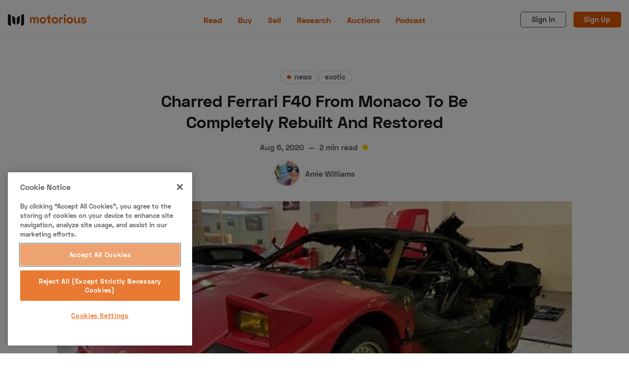

--- FILE ---
content_type: application/javascript; charset=UTF-8
request_url: https://www.motorious.com/assets/dist/app.min.js?v=b9374e7677
body_size: 36019
content:
function _defineProperty(e,t,n){return(t=_toPropertyKey(t))in e?Object.defineProperty(e,t,{value:n,enumerable:!0,configurable:!0,writable:!0}):e[t]=n,e}function _toPropertyKey(e){var t=_toPrimitive(e,"string");return"symbol"===_typeof(t)?t:String(t)}function _toPrimitive(e,t){if("object"!==_typeof(e)||null===e)return e;var n=e[Symbol.toPrimitive];if(void 0===n)return("string"===t?String:Number)(e);var r=n.call(e,t||"default");if("object"!==_typeof(r))return r;throw new TypeError("@@toPrimitive must return a primitive value.")}function _typeof(e){return(_typeof="function"==typeof Symbol&&"symbol"==typeof Symbol.iterator?function(e){return typeof e}:function(e){return e&&"function"==typeof Symbol&&e.constructor===Symbol&&e!==Symbol.prototype?"symbol":typeof e})(e)}function _typeof2(e){return(_typeof2="function"==typeof Symbol&&"symbol"==typeof Symbol.iterator?function(e){return typeof e}:function(e){return e&&"function"==typeof Symbol&&e.constructor===Symbol&&e!==Symbol.prototype?"symbol":typeof e})(e)}function _defineProperty(e,t,n){return t in e?Object.defineProperty(e,t,{value:n,enumerable:!0,configurable:!0,writable:!0}):e[t]=n,e}function _typeof(e){return(_typeof="function"==typeof Symbol&&"symbol"==_typeof2(Symbol.iterator)?function(e){return _typeof2(e)}:function(e){return e&&"function"==typeof Symbol&&e.constructor===Symbol&&e!==Symbol.prototype?"symbol":_typeof2(e)})(e)}function _classCallCheck(e,t){if(!(e instanceof t))throw new TypeError("Cannot call a class as a function")}function _defineProperties(e,t){for(var n=0;n<t.length;n++){var r=t[n];r.enumerable=r.enumerable||!1,r.configurable=!0,"value"in r&&(r.writable=!0),Object.defineProperty(e,r.key,r)}}function _createClass(e,t,n){return t&&_defineProperties(e.prototype,t),n&&_defineProperties(e,n),e}!function(e,t){"object"==("undefined"==typeof exports?"undefined":_typeof(exports))&&"undefined"!=typeof module?module.exports=t():"function"==typeof define&&define.amd?define(t):(e="undefined"!=typeof globalThis?globalThis:e||self).GhostContentAPI=t()}(this,function(){"use strict";function o(n,r){return function(){for(var e=new Array(arguments.length),t=0;t<e.length;t++)e[t]=arguments[t];return n.apply(r,e)}}var n,r=Object.prototype.toString,i=(n=Object.create(null),function(e){var t=r.call(e);return n[t]||(n[t]=t.slice(8,-1).toLowerCase())});function e(t){return t=t.toLowerCase(),function(e){return i(e)===t}}function s(e){return Array.isArray(e)}function a(e){return void 0===e}var t=e("ArrayBuffer");function l(e){return null!==e&&"object"==_typeof(e)}function c(e){if("object"!==i(e))return!1;var t=Object.getPrototypeOf(e);return null===t||t===Object.prototype}var u=e("Date"),d=e("File"),f=e("Blob"),p=e("FileList");function h(e){return"[object Function]"===r.call(e)}var m=e("URLSearchParams");function g(e,t){if(null!=e)if("object"!=_typeof(e)&&(e=[e]),s(e))for(var n=0,r=e.length;n<r;n++)t.call(null,e[n],n,e);else for(var o in e)Object.prototype.hasOwnProperty.call(e,o)&&t.call(null,e[o],o,e)}var v,y=(v="undefined"!=typeof Uint8Array&&Object.getPrototypeOf(Uint8Array),function(e){return v&&e instanceof v}),b={isArray:s,isArrayBuffer:t,isBuffer:function(e){return null!==e&&!a(e)&&null!==e.constructor&&!a(e.constructor)&&"function"==typeof e.constructor.isBuffer&&e.constructor.isBuffer(e)},isFormData:function(e){var t="[object FormData]";return e&&("function"==typeof FormData&&e instanceof FormData||r.call(e)===t||h(e.toString)&&e.toString()===t)},isArrayBufferView:function(e){return"undefined"!=typeof ArrayBuffer&&ArrayBuffer.isView?ArrayBuffer.isView(e):e&&e.buffer&&t(e.buffer)},isString:function(e){return"string"==typeof e},isNumber:function(e){return"number"==typeof e},isObject:l,isPlainObject:c,isUndefined:a,isDate:u,isFile:d,isBlob:f,isFunction:h,isStream:function(e){return l(e)&&h(e.pipe)},isURLSearchParams:m,isStandardBrowserEnv:function(){return("undefined"==typeof navigator||"ReactNative"!==navigator.product&&"NativeScript"!==navigator.product&&"NS"!==navigator.product)&&"undefined"!=typeof window&&"undefined"!=typeof document},forEach:g,merge:function n(){var r={};function e(e,t){c(r[t])&&c(e)?r[t]=n(r[t],e):c(e)?r[t]=n({},e):s(e)?r[t]=e.slice():r[t]=e}for(var t=0,o=arguments.length;t<o;t++)g(arguments[t],e);return r},extend:function(n,e,r){return g(e,function(e,t){n[t]=r&&"function"==typeof e?o(e,r):e}),n},trim:function(e){return e.trim?e.trim():e.replace(/^\s+|\s+$/g,"")},stripBOM:function(e){return 65279===e.charCodeAt(0)&&(e=e.slice(1)),e},inherits:function(e,t,n,r){e.prototype=Object.create(t.prototype,r),e.prototype.constructor=e,n&&Object.assign(e.prototype,n)},toFlatObject:function(e,t,n){var r,o,i,s={};t=t||{};do{for(o=(r=Object.getOwnPropertyNames(e)).length;0<o--;)s[i=r[o]]||(t[i]=e[i],s[i]=!0);e=Object.getPrototypeOf(e)}while(e&&(!n||n(e,t))&&e!==Object.prototype);return t},kindOf:i,kindOfTest:e,endsWith:function(e,t,n){e=String(e),(void 0===n||n>e.length)&&(n=e.length),n-=t.length;var r=e.indexOf(t,n);return-1!==r&&r===n},toArray:function(e){if(!e)return null;var t=e.length;if(a(t))return null;for(var n=new Array(t);0<t--;)n[t]=e[t];return n},isTypedArray:y,isFileList:p};function x(e){return encodeURIComponent(e).replace(/%3A/gi,":").replace(/%24/g,"$").replace(/%2C/gi,",").replace(/%20/g,"+").replace(/%5B/gi,"[").replace(/%5D/gi,"]")}function w(e,t,n){if(!t)return e;var r,o,i=n?n(t):b.isURLSearchParams(t)?t.toString():(r=[],b.forEach(t,function(e,t){null!=e&&(b.isArray(e)?t+="[]":e=[e],b.forEach(e,function(e){b.isDate(e)?e=e.toISOString():b.isObject(e)&&(e=JSON.stringify(e)),r.push(x(t)+"="+x(e))}))}),r.join("&"));return i&&(-1!==(o=e.indexOf("#"))&&(e=e.slice(0,o)),e+=(-1===e.indexOf("?")?"?":"&")+i),e}function S(){this.handlers=[]}S.prototype.use=function(e,t,n){return this.handlers.push({fulfilled:e,rejected:t,synchronous:!!n&&n.synchronous,runWhen:n?n.runWhen:null}),this.handlers.length-1},S.prototype.eject=function(e){this.handlers[e]&&(this.handlers[e]=null)},S.prototype.forEach=function(t){b.forEach(this.handlers,function(e){null!==e&&t(e)})};function C(n,r){b.forEach(n,function(e,t){t!==r&&t.toUpperCase()===r.toUpperCase()&&(n[r]=e,delete n[t])})}var A=S;function E(e,t,n,r,o){Error.call(this),this.message=e,this.name="AxiosError",t&&(this.code=t),n&&(this.config=n),r&&(this.request=r),o&&(this.response=o)}b.inherits(E,Error,{toJSON:function(){return{message:this.message,name:this.name,description:this.description,number:this.number,fileName:this.fileName,lineNumber:this.lineNumber,columnNumber:this.columnNumber,stack:this.stack,config:this.config,code:this.code,status:this.response&&this.response.status?this.response.status:null}}});var k=E.prototype,L={};["ERR_BAD_OPTION_VALUE","ERR_BAD_OPTION","ECONNABORTED","ETIMEDOUT","ERR_NETWORK","ERR_FR_TOO_MANY_REDIRECTS","ERR_DEPRECATED","ERR_BAD_RESPONSE","ERR_BAD_REQUEST","ERR_CANCELED"].forEach(function(e){L[e]={value:e}}),Object.defineProperties(E,L),Object.defineProperty(k,"isAxiosError",{value:!0}),E.from=function(e,t,n,r,o,i){var s=Object.create(k);return b.toFlatObject(e,s,function(e){return e!==Error.prototype}),E.call(s,e.message,t,n,r,o),s.name=e.name,i&&Object.assign(s,i),s};function T(e,s){s=s||new FormData;var t=[];function a(e){return null===e?"":b.isDate(e)?e.toISOString():b.isArrayBuffer(e)||b.isTypedArray(e)?"function"==typeof Blob?new Blob([e]):Buffer.from(e):e}return function o(e,i){if(b.isPlainObject(e)||b.isArray(e)){if(-1!==t.indexOf(e))throw Error("Circular reference detected in "+i);t.push(e),b.forEach(e,function(e,t){if(!b.isUndefined(e)){var n,r=i?i+"."+t:t;if(e&&!i&&"object"==_typeof(e))if(b.endsWith(t,"{}"))e=JSON.stringify(e);else if(b.endsWith(t,"[]")&&(n=b.toArray(e)))return void n.forEach(function(e){b.isUndefined(e)||s.append(r,a(e))});o(e,r)}}),t.pop()}else s.append(i,a(e))}(e),s}function F(e,t){return e&&!/^([a-z][a-z\d+\-.]*:)?\/\//i.test(t)?(n=e,(r=t)?n.replace(/\/+$/,"")+"/"+r.replace(/^\/+/,""):n):t;var n,r}var P,_,N,O=E,j={silentJSONParsing:!0,forcedJSONParsing:!0,clarifyTimeoutError:!1},I=b.isStandardBrowserEnv()?{write:function(e,t,n,r,o,i){var s=[];s.push(e+"="+encodeURIComponent(t)),b.isNumber(n)&&s.push("expires="+new Date(n).toGMTString()),b.isString(r)&&s.push("path="+r),b.isString(o)&&s.push("domain="+o),!0===i&&s.push("secure"),document.cookie=s.join("; ")},read:function(e){var t=document.cookie.match(new RegExp("(^|;\\s*)("+e+")=([^;]*)"));return t?decodeURIComponent(t[3]):null},remove:function(e){this.write(e,"",Date.now()-864e5)}}:{write:function(){},read:function(){return null},remove:function(){}},R=["age","authorization","content-length","content-type","etag","expires","from","host","if-modified-since","if-unmodified-since","last-modified","location","max-forwards","proxy-authorization","referer","retry-after","user-agent"],z=b.isStandardBrowserEnv()?(_=/(msie|trident)/i.test(navigator.userAgent),N=document.createElement("a"),P=q(window.location.href),function(e){var t=b.isString(e)?q(e):e;return t.protocol===P.protocol&&t.host===P.host}):function(){return!0};function q(e){var t=e;return _&&(N.setAttribute("href",t),t=N.href),N.setAttribute("href",t),{href:N.href,protocol:N.protocol?N.protocol.replace(/:$/,""):"",host:N.host,search:N.search?N.search.replace(/^\?/,""):"",hash:N.hash?N.hash.replace(/^#/,""):"",hostname:N.hostname,port:N.port,pathname:"/"===N.pathname.charAt(0)?N.pathname:"/"+N.pathname}}function D(e){O.call(this,null==e?"canceled":e,O.ERR_CANCELED),this.name="CanceledError"}b.inherits(D,O,{__CANCEL__:!0});var B=D,H={"Content-Type":"application/x-www-form-urlencoded"};function M(e,t){!b.isUndefined(e)&&b.isUndefined(e["Content-Type"])&&(e["Content-Type"]=t)}var U,W={transitional:j,adapter:(("undefined"!=typeof XMLHttpRequest||"undefined"!=typeof process&&"[object process]"===Object.prototype.toString.call(process))&&(U=function(m){return new Promise(function(c,u){var e,n=m.data,r=m.headers,d=m.responseType;function f(){m.cancelToken&&m.cancelToken.unsubscribe(e),m.signal&&m.signal.removeEventListener("abort",e)}b.isFormData(n)&&b.isStandardBrowserEnv()&&delete r["Content-Type"];var t,o,p=new XMLHttpRequest;m.auth&&(t=m.auth.username||"",o=m.auth.password?unescape(encodeURIComponent(m.auth.password)):"",r.Authorization="Basic "+btoa(t+":"+o));var i,s=F(m.baseURL,m.url);function a(){var e,t,n,r,o,i,s,a,l;p&&(i="getAllResponseHeaders"in p?(e=p.getAllResponseHeaders(),o={},e&&b.forEach(e.split("\n"),function(e){if(r=e.indexOf(":"),t=b.trim(e.substr(0,r)).toLowerCase(),n=b.trim(e.substr(r+1)),t){if(o[t]&&0<=R.indexOf(t))return;o[t]="set-cookie"===t?(o[t]?o[t]:[]).concat([n]):o[t]?o[t]+", "+n:n}}),o):null,s={data:d&&"text"!==d&&"json"!==d?p.response:p.responseText,status:p.status,statusText:p.statusText,headers:i,config:m,request:p},l=s.config.validateStatus,s.status&&l&&!l(s.status)?(a=new O("Request failed with status code "+s.status,[O.ERR_BAD_REQUEST,O.ERR_BAD_RESPONSE][Math.floor(s.status/100)-4],s.config,s.request,s),u(a)):c(s),f(),p=null)}p.open(m.method.toUpperCase(),w(s,m.params,m.paramsSerializer),!0),p.timeout=m.timeout,"onloadend"in p?p.onloadend=a:p.onreadystatechange=function(){p&&4===p.readyState&&(0!==p.status||p.responseURL&&0===p.responseURL.indexOf("file:"))&&setTimeout(a)},p.onabort=function(){p&&(u(new O("Request aborted",O.ECONNABORTED,m,p)),p=null)},p.onerror=function(){u(new O("Network Error",O.ERR_NETWORK,m,p,p)),p=null},p.ontimeout=function(){var e=m.timeout?"timeout of "+m.timeout+"ms exceeded":"timeout exceeded",t=m.transitional||j;m.timeoutErrorMessage&&(e=m.timeoutErrorMessage),u(new O(e,t.clarifyTimeoutError?O.ETIMEDOUT:O.ECONNABORTED,m,p)),p=null},b.isStandardBrowserEnv()&&(i=(m.withCredentials||z(s))&&m.xsrfCookieName?I.read(m.xsrfCookieName):void 0)&&(r[m.xsrfHeaderName]=i),"setRequestHeader"in p&&b.forEach(r,function(e,t){void 0===n&&"content-type"===t.toLowerCase()?delete r[t]:p.setRequestHeader(t,e)}),b.isUndefined(m.withCredentials)||(p.withCredentials=!!m.withCredentials),d&&"json"!==d&&(p.responseType=m.responseType),"function"==typeof m.onDownloadProgress&&p.addEventListener("progress",m.onDownloadProgress),"function"==typeof m.onUploadProgress&&p.upload&&p.upload.addEventListener("progress",m.onUploadProgress),(m.cancelToken||m.signal)&&(e=function(e){p&&(u(!e||e&&e.type?new B:e),p.abort(),p=null)},m.cancelToken&&m.cancelToken.subscribe(e),m.signal&&(m.signal.aborted?e():m.signal.addEventListener("abort",e))),n=n||null;var l,h=(l=/^([-+\w]{1,25})(:?\/\/|:)/.exec(s))&&l[1]||"";h&&-1===["http","https","file"].indexOf(h)?u(new O("Unsupported protocol "+h+":",O.ERR_BAD_REQUEST,m)):p.send(n)})}),U),transformRequest:[function(e,t){if(C(t,"Accept"),C(t,"Content-Type"),b.isFormData(e)||b.isArrayBuffer(e)||b.isBuffer(e)||b.isStream(e)||b.isFile(e)||b.isBlob(e))return e;if(b.isArrayBufferView(e))return e.buffer;if(b.isURLSearchParams(e))return M(t,"application/x-www-form-urlencoded;charset=utf-8"),e.toString();var n,r=b.isObject(e),o=t&&t["Content-Type"];if((n=b.isFileList(e))||r&&"multipart/form-data"===o){var i=this.env&&this.env.FormData;return T(n?{"files[]":e}:e,i&&new i)}return r||"application/json"===o?(M(t,"application/json"),function(e){if(b.isString(e))try{return(0,JSON.parse)(e),b.trim(e)}catch(e){if("SyntaxError"!==e.name)throw e}return(0,JSON.stringify)(e)}(e)):e}],transformResponse:[function(e){var t=this.transitional||W.transitional,n=t&&t.silentJSONParsing,r=t&&t.forcedJSONParsing,o=!n&&"json"===this.responseType;if(o||r&&b.isString(e)&&e.length)try{return JSON.parse(e)}catch(e){if(o){if("SyntaxError"===e.name)throw O.from(e,O.ERR_BAD_RESPONSE,this,null,this.response);throw e}}return e}],timeout:0,xsrfCookieName:"XSRF-TOKEN",xsrfHeaderName:"X-XSRF-TOKEN",maxContentLength:-1,maxBodyLength:-1,env:{FormData:null},validateStatus:function(e){return 200<=e&&e<300},headers:{common:{Accept:"application/json, text/plain, */*"}}};b.forEach(["delete","get","head"],function(e){W.headers[e]={}}),b.forEach(["post","put","patch"],function(e){W.headers[e]=b.merge(H)});function $(t,n,e){var r=this||X;return b.forEach(e,function(e){t=e.call(r,t,n)}),t}function V(e){return!(!e||!e.__CANCEL__)}var X=W;function G(e){if(e.cancelToken&&e.cancelToken.throwIfRequested(),e.signal&&e.signal.aborted)throw new B}function Y(t){return G(t),t.headers=t.headers||{},t.data=$.call(t,t.data,t.headers,t.transformRequest),t.headers=b.merge(t.headers.common||{},t.headers[t.method]||{},t.headers),b.forEach(["delete","get","head","post","put","patch","common"],function(e){delete t.headers[e]}),(t.adapter||X.adapter)(t).then(function(e){return G(t),e.data=$.call(t,e.data,e.headers,t.transformResponse),e},function(e){return V(e)||(G(t),e&&e.response&&(e.response.data=$.call(t,e.response.data,e.response.headers,t.transformResponse))),Promise.reject(e)})}function J(t,n){n=n||{};var r={};function o(e,t){return b.isPlainObject(e)&&b.isPlainObject(t)?b.merge(e,t):b.isPlainObject(t)?b.merge({},t):b.isArray(t)?t.slice():t}function i(e){return b.isUndefined(n[e])?b.isUndefined(t[e])?void 0:o(void 0,t[e]):o(t[e],n[e])}function e(e){if(!b.isUndefined(n[e]))return o(void 0,n[e])}function s(e){return b.isUndefined(n[e])?b.isUndefined(t[e])?void 0:o(void 0,t[e]):o(void 0,n[e])}function a(e){return e in n?o(t[e],n[e]):e in t?o(void 0,t[e]):void 0}var l={url:e,method:e,data:e,baseURL:s,transformRequest:s,transformResponse:s,paramsSerializer:s,timeout:s,timeoutMessage:s,withCredentials:s,adapter:s,responseType:s,xsrfCookieName:s,xsrfHeaderName:s,onUploadProgress:s,onDownloadProgress:s,decompress:s,maxContentLength:s,maxBodyLength:s,beforeRedirect:s,transport:s,httpAgent:s,httpsAgent:s,cancelToken:s,socketPath:s,responseEncoding:s,validateStatus:a};return b.forEach(Object.keys(t).concat(Object.keys(n)),function(e){var t=l[e]||i,n=t(e);b.isUndefined(n)&&t!==a||(r[e]=n)}),r}var K={};["object","boolean","number","function","string","symbol"].forEach(function(t,n){K[t]=function(e){return _typeof(e)===t||"a"+(n<1?"n ":" ")+t}});var Z={};K.transitional=function(r,o,n){function i(e,t){return"[Axios v0.27.2] Transitional option '"+e+"'"+t+(n?". "+n:"")}return function(e,t,n){if(!1===r)throw new O(i(t," has been removed"+(o?" in "+o:"")),O.ERR_DEPRECATED);return o&&!Z[t]&&(Z[t]=!0,console.warn(i(t," has been deprecated since v"+o+" and will be removed in the near future"))),!r||r(e,t,n)}};var Q={assertOptions:function(e,t,n){if("object"!=_typeof(e))throw new O("options must be an object",O.ERR_BAD_OPTION_VALUE);for(var r=Object.keys(e),o=r.length;0<o--;){var i=r[o],s=t[i];if(s){var a=e[i],l=void 0===a||s(a,i,e);if(!0!==l)throw new O("option "+i+" must be "+l,O.ERR_BAD_OPTION_VALUE)}else if(!0!==n)throw new O("Unknown option "+i,O.ERR_BAD_OPTION)}},validators:K},ee=Q.validators;function te(e){this.defaults=e,this.interceptors={request:new A,response:new A}}te.prototype.request=function(e,t){"string"==typeof e?(t=t||{}).url=e:t=e||{},(t=J(this.defaults,t)).method?t.method=t.method.toLowerCase():this.defaults.method?t.method=this.defaults.method.toLowerCase():t.method="get";var n=t.transitional;void 0!==n&&Q.assertOptions(n,{silentJSONParsing:ee.transitional(ee.boolean),forcedJSONParsing:ee.transitional(ee.boolean),clarifyTimeoutError:ee.transitional(ee.boolean)},!1);var r=[],o=!0;this.interceptors.request.forEach(function(e){"function"==typeof e.runWhen&&!1===e.runWhen(t)||(o=o&&e.synchronous,r.unshift(e.fulfilled,e.rejected))});var i,s=[];if(this.interceptors.response.forEach(function(e){s.push(e.fulfilled,e.rejected)}),!o){var a=[Y,void 0];for(Array.prototype.unshift.apply(a,r),a=a.concat(s),i=Promise.resolve(t);a.length;)i=i.then(a.shift(),a.shift());return i}for(var l=t;r.length;){var c=r.shift(),u=r.shift();try{l=c(l)}catch(e){u(e);break}}try{i=Y(l)}catch(e){return Promise.reject(e)}for(;s.length;)i=i.then(s.shift(),s.shift());return i},te.prototype.getUri=function(e){e=J(this.defaults,e);var t=F(e.baseURL,e.url);return w(t,e.params,e.paramsSerializer)},b.forEach(["delete","get","head","options"],function(n){te.prototype[n]=function(e,t){return this.request(J(t||{},{method:n,url:e,data:(t||{}).data}))}}),b.forEach(["post","put","patch"],function(o){function e(r){return function(e,t,n){return this.request(J(n||{},{method:o,headers:r?{"Content-Type":"multipart/form-data"}:{},url:e,data:t}))}}te.prototype[o]=e(),te.prototype[o+"Form"]=e(!0)});var ne=te;function re(e){if("function"!=typeof e)throw new TypeError("executor must be a function.");var t;this.promise=new Promise(function(e){t=e});var r=this;this.promise.then(function(e){if(r._listeners){for(var t=r._listeners.length,n=0;n<t;n++)r._listeners[n](e);r._listeners=null}}),this.promise.then=function(e){var t,n=new Promise(function(e){r.subscribe(e),t=e}).then(e);return n.cancel=function(){r.unsubscribe(t)},n},e(function(e){r.reason||(r.reason=new B(e),t(r.reason))})}re.prototype.throwIfRequested=function(){if(this.reason)throw this.reason},re.prototype.subscribe=function(e){this.reason?e(this.reason):this._listeners?this._listeners.push(e):this._listeners=[e]},re.prototype.unsubscribe=function(e){var t;!this._listeners||-1!==(t=this._listeners.indexOf(e))&&this._listeners.splice(t,1)},re.source=function(){var t;return{token:new re(function(e){t=e}),cancel:t}};var oe=re,ie=function t(n){var e=new ne(n),r=o(ne.prototype.request,e);return b.extend(r,ne.prototype,e),b.extend(r,e),r.create=function(e){return t(J(n,e))},r}(X);ie.Axios=ne,ie.CanceledError=B,ie.CancelToken=oe,ie.isCancel=V,ie.VERSION="0.27.2",ie.toFormData=T,ie.AxiosError=O,ie.Cancel=ie.CanceledError,ie.all=function(e){return Promise.all(e)},ie.spread=function(t){return function(e){return t.apply(null,e)}},ie.isAxiosError=function(e){return b.isObject(e)&&!0===e.isAxiosError};var se=ie;se.default=ie;function ae(e){var t=e.url,n=e.method,r=e.params,o=e.headers;return le[n](t,{params:r,paramsSerializer:function(r){return Object.keys(r).reduce(function(e,t){var n=encodeURIComponent([].concat(r[t]).join(","));return e.concat("".concat(t,"=").concat(n))},[]).join("&")},headers:o})}var le=se,ce=["v2","v3","v4","v5","canary"],ue="@tryghost/content-api";return function e(t){var l,c=t.url,u=t.key,n=t.host,d=t.version,f=t.userAgent,r=t.ghostPath,p=void 0===r?"ghost":r,o=t.makeRequest,h=void 0===o?ae:o;if(n&&(console.warn("".concat(ue,": The 'host' parameter is deprecated, please use 'url' instead")),c=c||n),this instanceof e)return e({url:c,key:u,version:d,userAgent:f,ghostPath:p,makeRequest:h});if(void 0===d)throw new Error("".concat(ue," Config Missing: 'version' is required. E.g. ").concat(ce.join(",")));if("boolean"==typeof d)!0===d&&(l="v5.0"),d=void 0;else{if(d&&!ce.includes(d)&&!d.match(/^v\d+\.\d+/))throw new Error("".concat(ue," Config Invalid: 'version' ").concat(d," is not supported"));l="canary"===d?(console.warn("".concat(ue,": The 'version' parameter has a deprecated format 'canary', please use 'v{major}.{minor}' format instead")),"v5.0"):d.match(/^v\d+$/)?(console.warn("".concat(ue,": The 'version' parameter has a deprecated format 'v{major}', please use 'v{major}.{minor}' format instead")),"".concat(d,".0")):d}if(!c)throw new Error("".concat(ue," Config Missing: 'url' is required. E.g. 'https://site.com'"));if(!/https?:\/\//.test(c))throw new Error("".concat(ue," Config Invalid: 'url' ").concat(c," requires a protocol. E.g. 'https://site.com'"));if(c.endsWith("/"))throw new Error("".concat(ue," Config Invalid: 'url' ").concat(c," must not have a trailing slash. E.g. 'https://site.com'"));if(p.endsWith("/")||p.startsWith("/"))throw new Error("".concat(ue," Config Invalid: 'ghostPath' ").concat(p," must not have a leading or trailing slash. E.g. 'ghost'"));if(u&&!/[0-9a-f]{26}/.test(u))throw new Error("".concat(ue," Config Invalid: 'key' ").concat(u," must have 26 hex characters"));void 0===f&&(f=!1);var i=["posts","authors","tags","pages","settings","tiers","newsletters","offers"].reduce(function(e,s){return Object.assign(e,_defineProperty({},s,{read:function(e,t,n){var r=1<arguments.length&&void 0!==t?t:{},o=2<arguments.length?n:void 0;if(!e||!e.id&&!e.slug)return Promise.reject(new Error("".concat(ue," read requires an id or slug.")));var i=Object.assign({},e,r);return a(s,i,e.id||"slug/".concat(e.slug),o)},browse:function(e,t){return a(s,0<arguments.length&&void 0!==e?e:{},null,1<arguments.length?t:void 0)}}))},{});return delete i.settings.read,delete i.tiers.read,delete i.newsletters.read,delete i.offers.browse,i;function a(t,e,n,r){var o=3<arguments.length&&void 0!==r?r:null;if(!o&&!u)return Promise.reject(new Error("".concat(ue," Config Missing: 'key' is required.")));delete e.id;var i=o?{Authorization:"GhostMembers ".concat(o)}:{};f&&(i["User-Agent"]="boolean"==typeof f?"GhostContentSDK/".concat("1.11.9"):f),l&&(i["Accept-Version"]=l),e=Object.assign({key:u},e);var s,a="".concat(c,"/").concat(p,"/api").concat("v5"===(s=d)||void 0===s||s.match(/^v5\.\d+/)?"/content/":s.match(/^v\d+\.\d+/)?"/".concat(/^(v\d+)\.\d+/.exec(s)[1],"/content/"):"/".concat(s,"/content/")).concat(t,"/").concat(n?n+"/":"");return h({url:a,method:"get",params:e,headers:i}).then(function(e){return Array.isArray(e.data[t])?1!==e.data[t].length||e.data.meta?Object.assign(e.data[t],{meta:e.data.meta}):e.data[t][0]:e.data[t]}).catch(function(e){if(e.response&&e.response.data&&e.response.data.errors){var t=e.response.data.errors[0],n=new Error(t.message),r=Object.keys(t);throw n.name=t.type,r.forEach(function(e){n[e]=t[e]}),n.response=e.response,n.request=e.request,n.config=e.config,n}throw e})}}}),function(e,t){"function"==typeof define&&define.amd?define([],t):"object"==("undefined"==typeof module?"undefined":_typeof2(module))&&module.exports?module.exports=t():e.fuzzysort=t()}(this,function(){var P="undefined"!=typeof require&&"undefined"==typeof window,n=new Map,r=new Map,_=[];_.total=0;var x=[],w=[];function t(){n.clear(),r.clear(),x=[],w=[]}function N(e){for(var t=-9007199254740991,n=e.length-1;0<=n;--n){var r,o=e[n];null===o||t<(r=o.score)&&(t=r)}return-9007199254740991===t?null:t}function O(e,t){var n=e[t];if(void 0!==n)return n;var r=t;Array.isArray(t)||(r=t.split("."));for(var o=r.length,i=-1;e&&++i<o;)e=e[r[i]];return e}function j(e){return"object"==_typeof2(e)}function o(){var i=[],s=0,e={};function t(){for(var e=i[r=0],t=1;t<s;){var n=t+1,r=t;n<s&&i[n].score<i[t].score&&(r=n),i[r-1>>1]=i[r],t=1+(r<<1)}for(var o=r-1>>1;0<r&&e.score<i[o].score;o=(r=o)-1>>1)i[r]=i[o];i[r]=e}return e.add=function(e){var t=s;i[s++]=e;for(var n=t-1>>1;0<t&&e.score<i[n].score;n=(t=n)-1>>1)i[t]=i[n];i[t]=e},e.poll=function(){if(0!==s){var e=i[0];return i[0]=i[--s],t(),e}},e.peek=function(e){if(0!==s)return i[0]},e.replaceTop=function(e){i[0]=e,t()},e}var S=o();return function e(T){var F={single:function(e,t,n){return e?(j(e)||(e=F.getPreparedSearch(e)),t?(j(t)||(t=F.getPrepared(t)),((n&&void 0!==n.allowTypo?n.allowTypo:!T||void 0===T.allowTypo||T.allowTypo)?F.algorithm:F.algorithmNoTypo)(e,t,e[0])):null):null},go:function(e,t,n){if(!e)return _;var r,o,i=(e=F.prepareSearch(e))[0],s=n&&n.threshold||T&&T.threshold||-9007199254740991,a=n&&n.limit||T&&T.limit||9007199254740991,l=(n&&void 0!==n.allowTypo?n.allowTypo:!T||void 0===T.allowTypo||T.allowTypo)?F.algorithm:F.algorithmNoTypo,c=0,u=0,d=t.length;if(n&&n.keys)for(var f=n.scoreFn||N,p=n.keys,h=p.length,m=d-1;0<=m;--m){for(var g=t[m],v=new Array(h),y=h-1;0<=y;--y)(r=O(g,x=p[y]))?(j(r)||(r=F.getPrepared(r)),v[y]=l(e,r,i)):v[y]=null;v.obj=g;var b=f(v);null!==b&&(b<s||(v.score=b,c<a?(S.add(v),++c):(++u,b>S.peek().score&&S.replaceTop(v))))}else if(n&&n.key)for(var x=n.key,m=d-1;0<=m;--m)(r=O(g=t[m],x))&&(j(r)||(r=F.getPrepared(r)),null!==(o=l(e,r,i))&&(o.score<s||(o={target:o.target,_targetLowerCodes:null,_nextBeginningIndexes:null,score:o.score,indexes:o.indexes,obj:g},c<a?(S.add(o),++c):(++u,o.score>S.peek().score&&S.replaceTop(o)))));else for(m=d-1;0<=m;--m){(r=t[m])&&(j(r)||(r=F.getPrepared(r)),null!==(o=l(e,r,i))&&(o.score<s||(c<a?(S.add(o),++c):(++u,o.score>S.peek().score&&S.replaceTop(o)))))}if(0===c)return _;var w=new Array(c);for(m=c-1;0<=m;--m)w[m]=S.poll();return w.total=c+u,w},goAsync:function(A,E,k){var L=!1,e=new Promise(function(p,h){if(!A)return p(_);var m=(A=F.prepareSearch(A))[0],g=o(),v=E.length-1,y=k&&k.threshold||T&&T.threshold||-9007199254740991,b=k&&k.limit||T&&T.limit||9007199254740991,x=(k&&void 0!==k.allowTypo?k.allowTypo:!T||void 0===T.allowTypo||T.allowTypo)?F.algorithm:F.algorithmNoTypo,w=0,S=0;function C(){if(L)return h("canceled");var e,t,n=Date.now();if(k&&k.keys)for(var r=k.scoreFn||N,o=k.keys,i=o.length;0<=v;--v){for(var s=E[v],a=new Array(i),l=i-1;0<=l;--l)(e=O(s,u=o[l]))?(j(e)||(e=F.getPrepared(e)),a[l]=x(A,e,m)):a[l]=null;a.obj=s;var c=r(a);if(null!==c&&!(c<y)&&(a.score=c,w<b?(g.add(a),++w):(++S,c>g.peek().score&&g.replaceTop(a)),v%1e3==0&&10<=Date.now()-n))return void(P?setImmediate:setTimeout)(C)}else if(k&&k.key){for(var u=k.key;0<=v;--v)if((e=O(s=E[v],u))&&(j(e)||(e=F.getPrepared(e)),null!==(t=x(A,e,m))&&!(t.score<y)&&(t={target:t.target,_targetLowerCodes:null,_nextBeginningIndexes:null,score:t.score,indexes:t.indexes,obj:s},w<b?(g.add(t),++w):(++S,t.score>g.peek().score&&g.replaceTop(t)),v%1e3==0&&10<=Date.now()-n)))return void(P?setImmediate:setTimeout)(C)}else for(;0<=v;--v){if((e=E[v])&&(j(e)||(e=F.getPrepared(e)),null!==(t=x(A,e,m))&&!(t.score<y)&&(w<b?(g.add(t),++w):(++S,t.score>g.peek().score&&g.replaceTop(t)),v%1e3==0&&10<=Date.now()-n)))return void(P?setImmediate:setTimeout)(C)}if(0===w)return p(_);for(var d=new Array(w),f=w-1;0<=f;--f)d[f]=g.poll();d.total=w+S,p(d)}P?setImmediate(C):C()});return e.cancel=function(){L=!0},e},highlight:function(e,t,n){if(null===e)return null;void 0===t&&(t="<b>"),void 0===n&&(n="</b>");for(var r="",o=0,i=!1,s=e.target,a=s.length,l=e.indexes,c=0;c<a;++c){var u=s[c];if(l[o]===c){if(i||(i=!0,r+=t),++o===l.length){r+=u+n+s.substr(c+1);break}}else i&&(i=!1,r+=n);r+=u}return r},prepare:function(e){if(e)return{target:e,_targetLowerCodes:F.prepareLowerCodes(e),_nextBeginningIndexes:null,score:null,indexes:null,obj:null}},prepareSlow:function(e){if(e)return{target:e,_targetLowerCodes:F.prepareLowerCodes(e),_nextBeginningIndexes:F.prepareNextBeginningIndexes(e),score:null,indexes:null,obj:null}},prepareSearch:function(e){if(e)return F.prepareLowerCodes(e)},getPrepared:function(e){if(999<e.length)return F.prepare(e);var t=n.get(e);return void 0!==t||(t=F.prepare(e),n.set(e,t)),t},getPreparedSearch:function(e){if(999<e.length)return F.prepareSearch(e);var t=r.get(e);return void 0!==t||(t=F.prepareSearch(e),r.set(e,t)),t},algorithm:function(e,t,n){for(var r=t._targetLowerCodes,o=e.length,i=r.length,s=0,a=0,l=0,c=0;;){if(n===r[a]){if(x[c++]=a,++s===o)break;n=e[0===l?s:l===s?s+1:l===s-1?s-1:s]}if(++a>=i)for(;;){if(s<=1)return null;if(0===l){if(n===e[--s])continue;l=s}else{if(1===l)return null;if((n=e[1+(s=--l)])===e[s])continue}a=x[(c=s)-1]+1;break}}var u=s=0,d=!1,f=0,p=t._nextBeginningIndexes;null===p&&(p=t._nextBeginningIndexes=F.prepareNextBeginningIndexes(t.target));var h,m,g=a=0===x[0]?0:p[x[0]-1];if(a!==i)for(;;)if(i<=a){if(s<=0){if(++u>o-2)break;if(e[u]===e[u+1])continue;a=g;continue}--s,a=p[w[--f]]}else if(e[0===u?s:u===s?s+1:u===s-1?s-1:s]===r[a]){if(w[f++]=a,++s===o){d=!0;break}++a}else a=p[a];m=d?(h=w,f):(h=x,c);for(var v=0,y=-1,b=0;b<o;++b)y!==(a=h[b])-1&&(v-=a),y=a;for(d?0!==u&&(v+=-20):(v*=1e3,0!==l&&(v+=-20)),v-=i-o,t.score=v,t.indexes=new Array(m),b=m-1;0<=b;--b)t.indexes[b]=h[b];return t},algorithmNoTypo:function(e,t,n){for(var r=t._targetLowerCodes,o=e.length,i=r.length,s=0,a=0,l=0;;){if(n===r[a]){if(x[l++]=a,++s===o)break;n=e[s]}if(++a>=i)return null}var c,u,d=!1,f=s=0,p=t._nextBeginningIndexes;if(null===p&&(p=t._nextBeginningIndexes=F.prepareNextBeginningIndexes(t.target)),(a=0===x[0]?0:p[x[0]-1])!==i)for(;;)if(i<=a){if(s<=0)break;--s,a=p[w[--f]]}else if(e[s]===r[a]){if(w[f++]=a,++s===o){d=!0;break}++a}else a=p[a];u=d?(c=w,f):(c=x,l);for(var h=0,m=-1,g=0;g<o;++g)m!==(a=c[g])-1&&(h-=a),m=a;for(d||(h*=1e3),h-=i-o,t.score=h,t.indexes=new Array(u),g=u-1;0<=g;--g)t.indexes[g]=c[g];return t},prepareLowerCodes:function(e){for(var t=e.length,n=[],r=e.toLowerCase(),o=0;o<t;++o)n[o]=r.charCodeAt(o);return n},prepareBeginningIndexes:function(e){for(var t=e.length,n=[],r=0,o=!1,i=!1,s=0;s<t;++s){var a=e.charCodeAt(s),l=65<=a&&a<=90,c=l||97<=a&&a<=122||48<=a&&a<=57,u=l&&!o||!i||!c,o=l,i=c;u&&(n[r++]=s)}return n},prepareNextBeginningIndexes:function(e){for(var t=e.length,n=F.prepareBeginningIndexes(e),r=[],o=n[0],i=0,s=0;s<t;++s)s<o?r[s]=o:(o=n[++i],r[s]=void 0===o?t:o);return r},cleanup:t,new:e};return F}()});var GhostSearch=function(){function r(e){_classCallCheck(this,r);var t={url:"",key:"",version:"v3",input:"#ghost-search-field",results:"#ghost-search-results",button:"",defaultValue:"",template:function(e){return'<a href="'+[location.protocol,"//",location.url].join("")+"/"+e.slug+'/">'+e.title+"</a>"},trigger:"focus",options:{keys:["title"],limit:10,threshold:-3500,allowTypo:this.check=!1},api:{resource:"posts",parameters:{limit:"all",fields:["title","slug"],filter:"",include:"",order:"",formats:"",page:""}},on:{beforeDisplay:function(){},afterDisplay:function(){},beforeFetch:function(){},afterFetch:function(){}}},n=this.mergeDeep(t,e);Object.assign(this,n),this.init()}return _createClass(r,[{key:"mergeDeep",value:function(t,n){var r=this;return t&&"object"===_typeof(t)&&!Array.isArray(t)&&null!==t&&n&&"object"===_typeof(n)&&!Array.isArray(n)&&null!==n&&Object.keys(n).forEach(function(e){n[e]&&"object"===_typeof(n[e])&&!Array.isArray(n[e])&&null!==n[e]?(t[e]||Object.assign(t,_defineProperty({},e,{})),r.mergeDeep(t[e],n[e])):Object.assign(t,_defineProperty({},e,n[e]))}),t}},{key:"fetch",value:function(){var t=this;this.on.beforeFetch();var e=new GhostContentAPI({url:this.url,key:this.key,version:this.version}),n={},r=this.api.parameters;for(var o in r)""!=r[o]&&(n[o]=r[o]);e[this.api.resource].browse(n).then(function(e){t.search(e)}).catch(function(e){console.error(e)})}},{key:"createElementFromHTML",value:function(e){var t=document.createElement("div");return t.innerHTML=e.trim(),t.firstChild}},{key:"displayResults",value:function(e){if(null!==document.querySelectorAll(this.results)[0].firstChild&&""!==document.querySelectorAll(this.results)[0].firstChild)for(;document.querySelectorAll(this.results)[0].firstChild;)document.querySelectorAll(this.results)[0].removeChild(document.querySelectorAll(this.results)[0].firstChild);var t=document.querySelectorAll(this.input)[0].value;""!=this.defaultValue&&(t=this.defaultValue);var n=fuzzysort.go(t,e,{keys:this.options.keys,limit:this.options.limit,allowTypo:this.options.allowTypo,threshold:this.options.threshold});for(var r in n)r<n.length&&document.querySelectorAll(this.results)[0].appendChild(this.createElementFromHTML(this.template(n[r].obj)));this.on.afterDisplay(n),this.defaultValue=""}},{key:"search",value:function(t){var e,n=this;this.on.afterFetch(t),this.check=!0,""!=this.defaultValue&&(this.on.beforeDisplay(),this.displayResults(t)),""!=this.button?("INPUT"==(e=document.querySelectorAll(this.button)[0]).tagName&&"submit"==e.type&&e.closest("form").addEventListener("submit",function(e){e.preventDefault()}),e.addEventListener("click",function(e){e.preventDefault(),n.on.beforeDisplay(),n.displayResults(t)})):document.querySelectorAll(this.input)[0].addEventListener("keyup",function(e){n.on.beforeDisplay(),n.displayResults(t)})}},{key:"checkArgs",value:function(){return document.querySelectorAll(this.input).length?document.querySelectorAll(this.results).length?""==this.button||document.querySelectorAll(this.button).length?""==this.url?(console.log("Content API Client Library host missing. Please set the host. Must not end in a trailing slash."),!1):""!=this.key||(console.log('Content API Client Library key missing. Please set the key. Hex string copied from the "Integrations" screen in Ghost Admin.'),!1):(console.log("Button not found."),!1):(console.log("Results not found."),!1):(console.log("Input not found."),!1)}},{key:"validate",value:function(){return!!this.checkArgs()}},{key:"init",value:function(){var t=this;this.validate()&&(""!=this.defaultValue&&(document.querySelectorAll(this.input)[0].value=this.defaultValue,window.onload=function(){t.check||t.fetch()}),"focus"==this.trigger?document.querySelectorAll(this.input)[0].addEventListener("focus",function(e){t.check||t.fetch()}):"load"==this.trigger&&(window.onload=function(){t.check||t.fetch()}))}}]),r}();function _typeof(e){return(_typeof="function"==typeof Symbol&&"symbol"==typeof Symbol.iterator?function(e){return typeof e}:function(e){return e&&"function"==typeof Symbol&&e.constructor===Symbol&&e!==Symbol.prototype?"symbol":typeof e})(e)}function _typeof(e){return(_typeof="function"==typeof Symbol&&"symbol"==typeof Symbol.iterator?function(e){return typeof e}:function(e){return e&&"function"==typeof Symbol&&e.constructor===Symbol&&e!==Symbol.prototype?"symbol":typeof e})(e)}!function(e){var t=function(r,p,i){"use strict";var h,m;if(function(){var e,t={lazyClass:"lazyload",loadedClass:"lazyloaded",loadingClass:"lazyloading",preloadClass:"lazypreload",errorClass:"lazyerror",autosizesClass:"lazyautosizes",fastLoadedClass:"ls-is-cached",iframeLoadMode:0,srcAttr:"data-src",srcsetAttr:"data-srcset",sizesAttr:"data-sizes",minSize:40,customMedia:{},init:!0,expFactor:1.5,hFac:.8,loadMode:2,loadHidden:!0,ricTimeout:0,throttleDelay:125};for(e in m=r.lazySizesConfig||r.lazysizesConfig||{},t)e in m||(m[e]=t[e])}(),!p||!p.getElementsByClassName)return{init:function(){},cfg:m,noSupport:!0};function s(e,t){return ue[t]||(ue[t]=new RegExp("(\\s|^)"+t+"(\\s|$)")),ue[t].test(e[re]("class")||"")&&ue[t]}function g(e,t){s(e,t)||e.setAttribute("class",(e[re]("class")||"").trim()+" "+t)}function v(e,t){var n;(n=s(e,t))&&e.setAttribute("class",(e[re]("class")||"").replace(n," "))}function y(t,n,e){var r=e?ne:"removeEventListener";e&&y(t,n),ce.forEach(function(e){t[r](e,n)})}function b(e,t,n,r,o){var i=p.createEvent("Event");return(n=n||{}).instance=h,i.initEvent(t,!r,!o),i.detail=n,e.dispatchEvent(i),i}function x(e,t){var n;!te&&(n=r.picturefill||m.pf)?(t&&t.src&&!e[re]("srcset")&&e.setAttribute("srcset",t.src),n({reevaluate:!0,elements:[e]})):t&&t.src&&(e.src=t.src)}function w(e,t){return(getComputedStyle(e,null)||{})[t]}function a(e,t,n){for(n=n||e.offsetWidth;n<m.minSize&&t&&!e._lazysizesWidth;)n=t.offsetWidth,t=t.parentNode;return n}function e(n,e){return e?function(){fe(n)}:function(){var e=this,t=arguments;fe(function(){n.apply(e,t)})}}function t(e){function t(){r=null,e()}function n(){var e=i.now()-o;e<99?ie(n,99-e):(ae||t)(t)}var r,o;return function(){o=i.now(),r=r||ie(n,99)}}function n(){!n.i&&p.getElementsByClassName&&(n.i=!0,he._(),pe._())}var o,l,c,S,C,A,E,u,k,L,T,F,P,_,N,d,f,O,j,I,R,z,q,D,B,H,M,U,W,$,V,X,G,Y,J,K,Z,Q,ee=p.documentElement,te=r.HTMLPictureElement,ne="addEventListener",re="getAttribute",oe=r[ne].bind(r),ie=r.setTimeout,se=r.requestAnimationFrame||ie,ae=r.requestIdleCallback,le=/^picture$/i,ce=["load","error","lazyincluded","_lazyloaded"],ue={},de=Array.prototype.forEach,fe=(Z=[],Q=K=[],Ee._lsFlush=Ae,Ee),pe=(z=/^img$/i,q=/^iframe$/i,D="onscroll"in r&&!/(gle|ing)bot/.test(navigator.userAgent),M=-1,d=ye,O=H=B=0,j=m.throttleDelay,I=m.ricTimeout,R=ae&&49<I?function(){ae(be,{timeout:I}),I!==m.ricTimeout&&(I=m.ricTimeout)}:e(function(){ie(be)},!0),W=e(xe),$=function(e){W({target:e.target})},V=e(function(t,e,n,r,o){var i,s,a,l,c,u,d,f,p;(c=b(t,"lazybeforeunveil",e)).defaultPrevented||(r&&(n?g(t,m.autosizesClass):t.setAttribute("sizes",r)),s=t[re](m.srcsetAttr),i=t[re](m.srcAttr),o&&(l=(a=t.parentNode)&&le.test(a.nodeName||"")),u=e.firesLoad||"src"in t&&(s||i||l),c={target:t},g(t,m.loadingClass),u&&(clearTimeout(A),A=ie(ge,2500),y(t,$,!0)),l&&de.call(a.getElementsByTagName("source"),we),s?t.setAttribute("srcset",s):i&&!l&&(q.test(t.nodeName)?(f=i,0==(p=(d=t).getAttribute("data-load-mode")||m.iframeLoadMode)?d.contentWindow.location.replace(f):1==p&&(d.src=f)):t.src=i),o&&(s||l)&&x(t,{src:i})),t._lazyRace&&delete t._lazyRace,v(t,m.lazyClass),fe(function(){var e=t.complete&&1<t.naturalWidth;u&&!e||(e&&g(t,m.fastLoadedClass),xe(c),t._lazyCache=!0,ie(function(){"_lazyCache"in t&&delete t._lazyCache},9)),"lazy"==t.loading&&H--},!0)}),G=t(function(){m.loadMode=3,U()}),{_:function(){u=i.now(),h.elements=p.getElementsByClassName(m.lazyClass),S=p.getElementsByClassName(m.lazyClass+" "+m.preloadClass),oe("scroll",U,!0),oe("resize",U,!0),oe("pageshow",function(e){var t;!e.persisted||(t=p.querySelectorAll("."+m.loadingClass)).length&&t.forEach&&se(function(){t.forEach(function(e){e.complete&&X(e)})})}),r.MutationObserver?new MutationObserver(U).observe(ee,{childList:!0,subtree:!0,attributes:!0}):(ee[ne]("DOMNodeInserted",U,!0),ee[ne]("DOMAttrModified",U,!0),setInterval(U,999)),oe("hashchange",U,!0),["focus","mouseover","click","load","transitionend","animationend"].forEach(function(e){p[ne](e,U,!0)}),/d$|^c/.test(p.readyState)?Ce():(oe("load",Ce),p[ne]("DOMContentLoaded",U),ie(Ce,2e4)),h.elements.length?(ye(),fe._lsFlush()):U()},checkElems:U=function(e){var t;(e=!0===e)&&(I=33),f||(f=!0,(t=j-(i.now()-O))<0&&(t=0),e||t<9?R():ie(R,t))},unveil:X=function(e){var t,n,r,o;e._lazyRace||(!(o="auto"==(r=(n=z.test(e.nodeName))&&(e[re](m.sizesAttr)||e[re]("sizes"))))&&C||!n||!e[re]("src")&&!e.srcset||e.complete||s(e,m.errorClass)||!s(e,m.lazyClass))&&(t=b(e,"lazyunveilread").detail,o&&he.updateElem(e,!0,e.offsetWidth),e._lazyRace=!0,H++,V(e,t,o,r,n))},_aLSL:Se}),he=(l=e(function(e,t,n,r){var o,i,s;if(e._lazysizesWidth=r,r+="px",e.setAttribute("sizes",r),le.test(t.nodeName||""))for(i=0,s=(o=t.getElementsByTagName("source")).length;i<s;i++)o[i].setAttribute("sizes",r);n.detail.dataAttr||x(e,n.detail)}),{_:function(){o=p.getElementsByClassName(m.autosizesClass),oe("resize",c)},checkElems:c=t(function(){var e,t=o.length;if(t)for(e=0;e<t;e++)me(o[e])}),updateElem:me});function me(e,t,n){var r,o=e.parentNode;o&&(n=a(e,o,n),r=b(e,"lazybeforesizes",{width:n,dataAttr:!!t}),r.defaultPrevented||(n=r.detail.width)&&n!==e._lazysizesWidth&&l(e,o,r,n))}function ge(e){H--,e&&!(H<0)&&e.target||(H=0)}function ve(e){return null==N&&(N="hidden"==w(p.body,"visibility")),N||!("hidden"==w(e.parentNode,"visibility")&&"hidden"==w(e,"visibility"))}function ye(){var e,t,n,r,o,i,s,a,l,c,u,d,f=h.elements;if((E=m.loadMode)&&H<8&&(e=f.length)){for(t=0,M++;t<e;t++)if(f[t]&&!f[t]._lazyRace)if(!D||h.prematureUnveil&&h.prematureUnveil(f[t]))X(f[t]);else if((a=f[t][re]("data-expand"))&&(i=+a)||(i=B),c||(c=!m.expand||m.expand<1?500<ee.clientHeight&&500<ee.clientWidth?500:370:m.expand,u=(h._defEx=c)*m.expFactor,d=m.hFac,N=null,B<u&&H<1&&2<M&&2<E&&!p.hidden?(B=u,M=0):B=1<E&&1<M&&H<6?c:0),l!==i&&(k=innerWidth+i*d,L=innerHeight+i,s=-1*i,l=i),n=f[t].getBoundingClientRect(),(_=n.bottom)>=s&&(T=n.top)<=L&&(P=n.right)>=s*d&&(F=n.left)<=k&&(_||P||F||T)&&(m.loadHidden||ve(f[t]))&&(C&&H<3&&!a&&(E<3||M<4)||function(e,t){var n,r=e,o=ve(e);for(T-=t,_+=t,F-=t,P+=t;o&&(r=r.offsetParent)&&r!=p.body&&r!=ee;)(o=0<(w(r,"opacity")||1))&&"visible"!=w(r,"overflow")&&(n=r.getBoundingClientRect(),o=P>n.left&&F<n.right&&_>n.top-1&&T<n.bottom+1);return o}(f[t],i))){if(X(f[t]),o=!0,9<H)break}else!o&&C&&!r&&H<4&&M<4&&2<E&&(S[0]||m.preloadAfterLoad)&&(S[0]||!a&&(_||P||F||T||"auto"!=f[t][re](m.sizesAttr)))&&(r=S[0]||f[t]);r&&!o&&X(r)}}function be(){f=!1,O=i.now(),d()}function xe(e){var t=e.target;t._lazyCache?delete t._lazyCache:(ge(e),g(t,m.loadedClass),v(t,m.loadingClass),y(t,$),b(t,"lazyloaded"))}function we(e){var t,n=e[re](m.srcsetAttr);(t=m.customMedia[e[re]("data-media")||e[re]("media")])&&e.setAttribute("media",t),n&&e.setAttribute("srcset",n)}function Se(){3==m.loadMode&&(m.loadMode=2),G()}function Ce(){C||(i.now()-u<999?ie(Ce,999):(C=!0,m.loadMode=3,U(),oe("scroll",Se,!0)))}function Ae(){var e=Q;for(Q=K.length?Z:K,J=!(Y=!0);e.length;)e.shift()();Y=!1}function Ee(e,t){Y&&!t?e.apply(this,arguments):(Q.push(e),J||(J=!0,(p.hidden?ie:se)(Ae)))}return ie(function(){m.init&&n()}),h={cfg:m,autoSizer:he,loader:pe,init:n,uP:x,aC:g,rC:v,hC:s,fire:b,gW:a,rAF:fe}}(e,e.document,Date);e.lazySizes=t,"object"==("undefined"==typeof module?"undefined":_typeof(module))&&module.exports&&(module.exports=t)}("undefined"!=typeof window?window:{}),function(e){"object"===("undefined"==typeof exports?"undefined":_typeof(exports))&&"undefined"!=typeof module?module.exports=e():"function"==typeof define&&define.amd?define([],e):("undefined"!=typeof window?window:"undefined"!=typeof global?global:"undefined"!=typeof self?self:this).fitvids=e()}(function(){return function i(s,a,l){function c(n,e){if(!a[n]){if(!s[n]){var t="function"==typeof require&&require;if(!e&&t)return t(n,!0);if(u)return u(n,!0);var r=new Error("Cannot find module '"+n+"'");throw r.code="MODULE_NOT_FOUND",r}var o=a[n]={exports:{}};s[n][0].call(o.exports,function(e){var t=s[n][1][e];return c(t||e)},o,o.exports,i,s,a,l)}return a[n].exports}for(var u="function"==typeof require&&require,e=0;e<l.length;e++)c(l[e]);return c}({1:[function(e,t,n){var c=['iframe[src*="player.vimeo.com"]','iframe[src*="youtube.com"]','iframe[src*="youtube-nocookie.com"]','iframe[src*="kickstarter.com"][src*="video.html"]',"object"];function u(e,t){return"string"==typeof e&&(t=e,e=document),Array.prototype.slice.call(e.querySelectorAll(t))}function d(e){return"string"==typeof e?e.split(",").map(r).filter(f):(n=e,"[object Array]"===Object.prototype.toString.call(n)?(t=e.map(d).filter(f),[].concat.apply([],t)):e||[]);var t,n}function f(e){return 0<e.length}function r(e){return e.replace(/^\s+|\s+$/g,"")}t.exports=function(e,t){var n;t=t||{},n=e=e||"body","[object Object]"===Object.prototype.toString.call(n)&&(t=e,e="body"),t.ignore=t.ignore||"",t.players=t.players||"";var r,o,i,s,a,l=u(e);f(l)&&(document.getElementById("fit-vids-style")||(document.head||document.getElementsByTagName("head")[0]).appendChild(((r=document.createElement("div")).innerHTML='<p>x</p><style id="fit-vids-style">.fluid-width-video-wrapper{width:100%;position:relative;padding:0;}.fluid-width-video-wrapper iframe,.fluid-width-video-wrapper object,.fluid-width-video-wrapper embed {position:absolute;top:0;left:0;width:100%;height:100%;}</style>',r.childNodes[1])),o=d(t.players),i=d(t.ignore),s=0<i.length?i.join():null,f(a=c.concat(o).join())&&l.forEach(function(e){u(e,a).forEach(function(e){s&&e.matches(s)||function(e){if(/fluid-width-video-wrapper/.test(e.parentNode.className))return;var t=parseInt(e.getAttribute("width"),10),n=parseInt(e.getAttribute("height"),10),r=isNaN(t)?e.clientWidth:t,o=(isNaN(n)?e.clientHeight:n)/r;e.removeAttribute("width"),e.removeAttribute("height");var i=document.createElement("div");e.parentNode.insertBefore(i,e),i.className="fluid-width-video-wrapper",i.style.paddingTop=100*o+"%",i.appendChild(e)}(e)})}))}},{}]},{},[1])(1)});var _self="undefined"!=typeof window?window:"undefined"!=typeof WorkerGlobalScope&&self instanceof WorkerGlobalScope?self:{},Prism=function(c){var n=/(?:^|\s)lang(?:uage)?-([\w-]+)(?=\s|$)/i,t=0,e={},O={manual:c.Prism&&c.Prism.manual,disableWorkerMessageHandler:c.Prism&&c.Prism.disableWorkerMessageHandler,util:{encode:function e(t){return t instanceof j?new j(t.type,e(t.content),t.alias):Array.isArray(t)?t.map(e):t.replace(/&/g,"&amp;").replace(/</g,"&lt;").replace(/\u00a0/g," ")},type:function(e){return Object.prototype.toString.call(e).slice(8,-1)},objId:function(e){return e.__id||Object.defineProperty(e,"__id",{value:++t}),e.__id},clone:function n(e,r){var o,t;switch(r=r||{},O.util.type(e)){case"Object":if(t=O.util.objId(e),r[t])return r[t];for(var i in o={},r[t]=o,e)e.hasOwnProperty(i)&&(o[i]=n(e[i],r));return o;case"Array":return(t=O.util.objId(e),r[t])?r[t]:(o=[],r[t]=o,e.forEach(function(e,t){o[t]=n(e,r)}),o);default:return e}},getLanguage:function(e){for(;e;){var t=n.exec(e.className);if(t)return t[1].toLowerCase();e=e.parentElement}return"none"},setLanguage:function(e,t){e.className=e.className.replace(RegExp(n,"gi"),""),e.classList.add("language-"+t)},currentScript:function(){if("undefined"==typeof document)return null;if("currentScript"in document)return document.currentScript;try{throw new Error}catch(e){var t=(/at [^(\r\n]*\((.*):[^:]+:[^:]+\)$/i.exec(e.stack)||[])[1];if(t){var n=document.getElementsByTagName("script");for(var r in n)if(n[r].src==t)return n[r]}return null}},isActive:function(e,t,n){for(var r="no-"+t;e;){var o=e.classList;if(o.contains(t))return!0;if(o.contains(r))return!1;e=e.parentElement}return!!n}},languages:{plain:e,plaintext:e,text:e,txt:e,extend:function(e,t){var n=O.util.clone(O.languages[e]);for(var r in t)n[r]=t[r];return n},insertBefore:function(n,e,t,r){var o=(r=r||O.languages)[n],i={};for(var s in o)if(o.hasOwnProperty(s)){if(s==e)for(var a in t)t.hasOwnProperty(a)&&(i[a]=t[a]);t.hasOwnProperty(s)||(i[s]=o[s])}var l=r[n];return r[n]=i,O.languages.DFS(O.languages,function(e,t){t===l&&e!=n&&(this[e]=i)}),i},DFS:function e(t,n,r,o){o=o||{};var i,s,a=O.util.objId;for(var l in t){t.hasOwnProperty(l)&&(n.call(t,l,t[l],r||l),i=t[l],"Object"!==(s=O.util.type(i))||o[a(i)]?"Array"!==s||o[a(i)]||(o[a(i)]=!0,e(i,n,l,o)):(o[a(i)]=!0,e(i,n,null,o)))}}},plugins:{},highlightAll:function(e,t){O.highlightAllUnder(document,e,t)},highlightAllUnder:function(e,t,n){var r={callback:n,container:e,selector:'code[class*="language-"], [class*="language-"] code, code[class*="lang-"], [class*="lang-"] code'};O.hooks.run("before-highlightall",r),r.elements=Array.prototype.slice.apply(r.container.querySelectorAll(r.selector)),O.hooks.run("before-all-elements-highlight",r);for(var o,i=0;o=r.elements[i++];)O.highlightElement(o,!0===t,r.callback)},highlightElement:function(e,t,n){var r=O.util.getLanguage(e),o=O.languages[r];O.util.setLanguage(e,r);var i=e.parentElement;i&&"pre"===i.nodeName.toLowerCase()&&O.util.setLanguage(i,r);var s,a={element:e,language:r,grammar:o,code:e.textContent};function l(e){a.highlightedCode=e,O.hooks.run("before-insert",a),a.element.innerHTML=a.highlightedCode,O.hooks.run("after-highlight",a),O.hooks.run("complete",a),n&&n.call(a.element)}if(O.hooks.run("before-sanity-check",a),(i=a.element.parentElement)&&"pre"===i.nodeName.toLowerCase()&&!i.hasAttribute("tabindex")&&i.setAttribute("tabindex","0"),!a.code)return O.hooks.run("complete",a),void(n&&n.call(a.element));O.hooks.run("before-highlight",a),a.grammar?t&&c.Worker?((s=new Worker(O.filename)).onmessage=function(e){l(e.data)},s.postMessage(JSON.stringify({language:a.language,code:a.code,immediateClose:!0}))):l(O.highlight(a.code,a.grammar,a.language)):l(O.util.encode(a.code))},highlight:function(e,t,n){var r={code:e,grammar:t,language:n};if(O.hooks.run("before-tokenize",r),!r.grammar)throw new Error('The language "'+r.language+'" has no grammar.');return r.tokens=O.tokenize(r.code,r.grammar),O.hooks.run("after-tokenize",r),j.stringify(O.util.encode(r.tokens),r.language)},tokenize:function(e,t){var n=t.rest;if(n){for(var r in n)t[r]=n[r];delete t.rest}var o=new i;return R(o,o.head,e),function e(t,n,r,o,i,s){for(var a in r)if(r.hasOwnProperty(a)&&r[a]){var l=r[a];l=Array.isArray(l)?l:[l];for(var c=0;c<l.length;++c){if(s&&s.cause==a+","+c)return;var u,d=l[c],f=d.inside,p=!!d.lookbehind,h=!!d.greedy,m=d.alias;h&&!d.pattern.global&&(u=d.pattern.toString().match(/[imsuy]*$/)[0],d.pattern=RegExp(d.pattern.source,u+"g"));for(var g=d.pattern||d,v=o.next,y=i;v!==n.tail&&!(s&&y>=s.reach);y+=v.value.length,v=v.next){var b=v.value;if(n.length>t.length)return;if(!(b instanceof j)){var x,w=1;if(h){if(!(x=I(g,y,t,p))||x.index>=t.length)break;var S=x.index,C=x.index+x[0].length,A=y;for(A+=v.value.length;A<=S;)v=v.next,A+=v.value.length;if(A-=v.value.length,y=A,v.value instanceof j)continue;for(var E=v;E!==n.tail&&(A<C||"string"==typeof E.value);E=E.next)w++,A+=E.value.length;w--,b=t.slice(y,A),x.index-=y}else if(!(x=I(g,0,b,p)))continue;var S=x.index,k=x[0],L=b.slice(0,S),T=b.slice(S+k.length),F=y+b.length;s&&F>s.reach&&(s.reach=F);var P=v.prev;L&&(P=R(n,P,L),y+=L.length),z(n,P,w);var _,N=new j(a,f?O.tokenize(k,f):k,m,k);v=R(n,P,N),T&&R(n,v,T),1<w&&(_={cause:a+","+c,reach:F},e(t,n,r,v.prev,y,_),s&&_.reach>s.reach&&(s.reach=_.reach))}}}}}(e,o,t,o.head,0),function(e){var t=[],n=e.head.next;for(;n!==e.tail;)t.push(n.value),n=n.next;return t}(o)},hooks:{all:{},add:function(e,t){var n=O.hooks.all;n[e]=n[e]||[],n[e].push(t)},run:function(e,t){var n=O.hooks.all[e];if(n&&n.length)for(var r,o=0;r=n[o++];)r(t)}},Token:j};function j(e,t,n,r){this.type=e,this.content=t,this.alias=n,this.length=0|(r||"").length}function I(e,t,n,r){e.lastIndex=t;var o,i=e.exec(n);return i&&r&&i[1]&&(o=i[1].length,i.index+=o,i[0]=i[0].slice(o)),i}function i(){var e={value:null,prev:null,next:null},t={value:null,prev:e,next:null};e.next=t,this.head=e,this.tail=t,this.length=0}function R(e,t,n){var r=t.next,o={value:n,prev:t,next:r};return t.next=o,r.prev=o,e.length++,o}function z(e,t,n){for(var r=t.next,o=0;o<n&&r!==e.tail;o++)r=r.next;(t.next=r).prev=t,e.length-=o}if(c.Prism=O,j.stringify=function t(e,n){if("string"==typeof e)return e;if(Array.isArray(e)){var r="";return e.forEach(function(e){r+=t(e,n)}),r}var o={type:e.type,content:t(e.content,n),tag:"span",classes:["token",e.type],attributes:{},language:n},i=e.alias;i&&(Array.isArray(i)?Array.prototype.push.apply(o.classes,i):o.classes.push(i)),O.hooks.run("wrap",o);var s="";for(var a in o.attributes)s+=" "+a+'="'+(o.attributes[a]||"").replace(/"/g,"&quot;")+'"';return"<"+o.tag+' class="'+o.classes.join(" ")+'"'+s+">"+o.content+"</"+o.tag+">"},!c.document)return c.addEventListener&&(O.disableWorkerMessageHandler||c.addEventListener("message",function(e){var t=JSON.parse(e.data),n=t.language,r=t.code,o=t.immediateClose;c.postMessage(O.highlight(r,O.languages[n],n)),o&&c.close()},!1)),O;var r,o=O.util.currentScript();function s(){O.manual||O.highlightAll()}return o&&(O.filename=o.src,o.hasAttribute("data-manual")&&(O.manual=!0)),O.manual||("loading"===(r=document.readyState)||"interactive"===r&&o&&o.defer?document.addEventListener("DOMContentLoaded",s):window.requestAnimationFrame?window.requestAnimationFrame(s):window.setTimeout(s,16)),O}(_self);function _typeof(e){return(_typeof="function"==typeof Symbol&&"symbol"==typeof Symbol.iterator?function(e){return typeof e}:function(e){return e&&"function"==typeof Symbol&&e.constructor===Symbol&&e!==Symbol.prototype?"symbol":typeof e})(e)}function _typeof(e){return(_typeof="function"==typeof Symbol&&"symbol"==typeof Symbol.iterator?function(e){return typeof e}:function(e){return e&&"function"==typeof Symbol&&e.constructor===Symbol&&e!==Symbol.prototype?"symbol":typeof e})(e)}"undefined"!=typeof module&&module.exports&&(module.exports=Prism),"undefined"!=typeof global&&(global.Prism=Prism),Prism.languages.markup={comment:{pattern:/<!--(?:(?!<!--)[\s\S])*?-->/,greedy:!0},prolog:{pattern:/<\?[\s\S]+?\?>/,greedy:!0},doctype:{pattern:/<!DOCTYPE(?:[^>"'[\]]|"[^"]*"|'[^']*')+(?:\[(?:[^<"'\]]|"[^"]*"|'[^']*'|<(?!!--)|<!--(?:[^-]|-(?!->))*-->)*\]\s*)?>/i,greedy:!0,inside:{"internal-subset":{pattern:/(^[^\[]*\[)[\s\S]+(?=\]>$)/,lookbehind:!0,greedy:!0,inside:null},string:{pattern:/"[^"]*"|'[^']*'/,greedy:!0},punctuation:/^<!|>$|[[\]]/,"doctype-tag":/^DOCTYPE/i,name:/[^\s<>'"]+/}},cdata:{pattern:/<!\[CDATA\[[\s\S]*?\]\]>/i,greedy:!0},tag:{pattern:/<\/?(?!\d)[^\s>\/=$<%]+(?:\s(?:\s*[^\s>\/=]+(?:\s*=\s*(?:"[^"]*"|'[^']*'|[^\s'">=]+(?=[\s>]))|(?=[\s/>])))+)?\s*\/?>/,greedy:!0,inside:{tag:{pattern:/^<\/?[^\s>\/]+/,inside:{punctuation:/^<\/?/,namespace:/^[^\s>\/:]+:/}},"special-attr":[],"attr-value":{pattern:/=\s*(?:"[^"]*"|'[^']*'|[^\s'">=]+)/,inside:{punctuation:[{pattern:/^=/,alias:"attr-equals"},{pattern:/^(\s*)["']|["']$/,lookbehind:!0}]}},punctuation:/\/?>/,"attr-name":{pattern:/[^\s>\/]+/,inside:{namespace:/^[^\s>\/:]+:/}}}},entity:[{pattern:/&[\da-z]{1,8};/i,alias:"named-entity"},/&#x?[\da-f]{1,8};/i]},Prism.languages.markup.tag.inside["attr-value"].inside.entity=Prism.languages.markup.entity,Prism.languages.markup.doctype.inside["internal-subset"].inside=Prism.languages.markup,Prism.hooks.add("wrap",function(e){"entity"===e.type&&(e.attributes.title=e.content.replace(/&amp;/,"&"))}),Object.defineProperty(Prism.languages.markup.tag,"addInlined",{value:function(e,t){var n={};n["language-"+t]={pattern:/(^<!\[CDATA\[)[\s\S]+?(?=\]\]>$)/i,lookbehind:!0,inside:Prism.languages[t]},n.cdata=/^<!\[CDATA\[|\]\]>$/i;var r={"included-cdata":{pattern:/<!\[CDATA\[[\s\S]*?\]\]>/i,inside:n}};r["language-"+t]={pattern:/[\s\S]+/,inside:Prism.languages[t]};var o={};o[e]={pattern:RegExp(/(<__[^>]*>)(?:<!\[CDATA\[(?:[^\]]|\](?!\]>))*\]\]>|(?!<!\[CDATA\[)[\s\S])*?(?=<\/__>)/.source.replace(/__/g,function(){return e}),"i"),lookbehind:!0,greedy:!0,inside:r},Prism.languages.insertBefore("markup","cdata",o)}}),Object.defineProperty(Prism.languages.markup.tag,"addAttribute",{value:function(e,t){Prism.languages.markup.tag.inside["special-attr"].push({pattern:RegExp(/(^|["'\s])/.source+"(?:"+e+")"+/\s*=\s*(?:"[^"]*"|'[^']*'|[^\s'">=]+(?=[\s>]))/.source,"i"),lookbehind:!0,inside:{"attr-name":/^[^\s=]+/,"attr-value":{pattern:/=[\s\S]+/,inside:{value:{pattern:/(^=\s*(["']|(?!["'])))\S[\s\S]*(?=\2$)/,lookbehind:!0,alias:[t,"language-"+t],inside:Prism.languages[t]},punctuation:[{pattern:/^=/,alias:"attr-equals"},/"|'/]}}}})}}),Prism.languages.html=Prism.languages.markup,Prism.languages.mathml=Prism.languages.markup,Prism.languages.svg=Prism.languages.markup,Prism.languages.xml=Prism.languages.extend("markup",{}),Prism.languages.ssml=Prism.languages.xml,Prism.languages.atom=Prism.languages.xml,Prism.languages.rss=Prism.languages.xml,function(e){var t=/(?:"(?:\\(?:\r\n|[\s\S])|[^"\\\r\n])*"|'(?:\\(?:\r\n|[\s\S])|[^'\\\r\n])*')/;e.languages.css={comment:/\/\*[\s\S]*?\*\//,atrule:{pattern:RegExp("@[\\w-](?:"+/[^;{\s"']|\s+(?!\s)/.source+"|"+t.source+")*?"+/(?:;|(?=\s*\{))/.source),inside:{rule:/^@[\w-]+/,"selector-function-argument":{pattern:/(\bselector\s*\(\s*(?![\s)]))(?:[^()\s]|\s+(?![\s)])|\((?:[^()]|\([^()]*\))*\))+(?=\s*\))/,lookbehind:!0,alias:"selector"},keyword:{pattern:/(^|[^\w-])(?:and|not|only|or)(?![\w-])/,lookbehind:!0}}},url:{pattern:RegExp("\\burl\\((?:"+t.source+"|"+/(?:[^\\\r\n()"']|\\[\s\S])*/.source+")\\)","i"),greedy:!0,inside:{function:/^url/i,punctuation:/^\(|\)$/,string:{pattern:RegExp("^"+t.source+"$"),alias:"url"}}},selector:{pattern:RegExp("(^|[{}\\s])[^{}\\s](?:[^{};\"'\\s]|\\s+(?![\\s{])|"+t.source+")*(?=\\s*\\{)"),lookbehind:!0},string:{pattern:t,greedy:!0},property:{pattern:/(^|[^-\w\xA0-\uFFFF])(?!\s)[-_a-z\xA0-\uFFFF](?:(?!\s)[-\w\xA0-\uFFFF])*(?=\s*:)/i,lookbehind:!0},important:/!important\b/i,function:{pattern:/(^|[^-a-z0-9])[-a-z0-9]+(?=\()/i,lookbehind:!0},punctuation:/[(){};:,]/},e.languages.css.atrule.inside.rest=e.languages.css;var n=e.languages.markup;n&&(n.tag.addInlined("style","css"),n.tag.addAttribute("style","css"))}(Prism),Prism.languages.clike={comment:[{pattern:/(^|[^\\])\/\*[\s\S]*?(?:\*\/|$)/,lookbehind:!0,greedy:!0},{pattern:/(^|[^\\:])\/\/.*/,lookbehind:!0,greedy:!0}],string:{pattern:/(["'])(?:\\(?:\r\n|[\s\S])|(?!\1)[^\\\r\n])*\1/,greedy:!0},"class-name":{pattern:/(\b(?:class|extends|implements|instanceof|interface|new|trait)\s+|\bcatch\s+\()[\w.\\]+/i,lookbehind:!0,inside:{punctuation:/[.\\]/}},keyword:/\b(?:break|catch|continue|do|else|finally|for|function|if|in|instanceof|new|null|return|throw|try|while)\b/,boolean:/\b(?:false|true)\b/,function:/\b\w+(?=\()/,number:/\b0x[\da-f]+\b|(?:\b\d+(?:\.\d*)?|\B\.\d+)(?:e[+-]?\d+)?/i,operator:/[<>]=?|[!=]=?=?|--?|\+\+?|&&?|\|\|?|[?*/~^%]/,punctuation:/[{}[\];(),.:]/},Prism.languages.javascript=Prism.languages.extend("clike",{"class-name":[Prism.languages.clike["class-name"],{pattern:/(^|[^$\w\xA0-\uFFFF])(?!\s)[_$A-Z\xA0-\uFFFF](?:(?!\s)[$\w\xA0-\uFFFF])*(?=\.(?:constructor|prototype))/,lookbehind:!0}],keyword:[{pattern:/((?:^|\})\s*)catch\b/,lookbehind:!0},{pattern:/(^|[^.]|\.\.\.\s*)\b(?:as|assert(?=\s*\{)|async(?=\s*(?:function\b|\(|[$\w\xA0-\uFFFF]|$))|await|break|case|class|const|continue|debugger|default|delete|do|else|enum|export|extends|finally(?=\s*(?:\{|$))|for|from(?=\s*(?:['"]|$))|function|(?:get|set)(?=\s*(?:[#\[$\w\xA0-\uFFFF]|$))|if|implements|import|in|instanceof|interface|let|new|null|of|package|private|protected|public|return|static|super|switch|this|throw|try|typeof|undefined|var|void|while|with|yield)\b/,lookbehind:!0}],function:/#?(?!\s)[_$a-zA-Z\xA0-\uFFFF](?:(?!\s)[$\w\xA0-\uFFFF])*(?=\s*(?:\.\s*(?:apply|bind|call)\s*)?\()/,number:{pattern:RegExp(/(^|[^\w$])/.source+"(?:"+/NaN|Infinity/.source+"|"+/0[bB][01]+(?:_[01]+)*n?/.source+"|"+/0[oO][0-7]+(?:_[0-7]+)*n?/.source+"|"+/0[xX][\dA-Fa-f]+(?:_[\dA-Fa-f]+)*n?/.source+"|"+/\d+(?:_\d+)*n/.source+"|"+/(?:\d+(?:_\d+)*(?:\.(?:\d+(?:_\d+)*)?)?|\.\d+(?:_\d+)*)(?:[Ee][+-]?\d+(?:_\d+)*)?/.source+")"+/(?![\w$])/.source),lookbehind:!0},operator:/--|\+\+|\*\*=?|=>|&&=?|\|\|=?|[!=]==|<<=?|>>>?=?|[-+*/%&|^!=<>]=?|\.{3}|\?\?=?|\?\.?|[~:]/}),Prism.languages.javascript["class-name"][0].pattern=/(\b(?:class|extends|implements|instanceof|interface|new)\s+)[\w.\\]+/,Prism.languages.insertBefore("javascript","keyword",{regex:{pattern:RegExp(/((?:^|[^$\w\xA0-\uFFFF."'\])\s]|\b(?:return|yield))\s*)/.source+/\//.source+"(?:"+/(?:\[(?:[^\]\\\r\n]|\\.)*\]|\\.|[^/\\\[\r\n])+\/[dgimyus]{0,7}/.source+"|"+/(?:\[(?:[^[\]\\\r\n]|\\.|\[(?:[^[\]\\\r\n]|\\.|\[(?:[^[\]\\\r\n]|\\.)*\])*\])*\]|\\.|[^/\\\[\r\n])+\/[dgimyus]{0,7}v[dgimyus]{0,7}/.source+")"+/(?=(?:\s|\/\*(?:[^*]|\*(?!\/))*\*\/)*(?:$|[\r\n,.;:})\]]|\/\/))/.source),lookbehind:!0,greedy:!0,inside:{"regex-source":{pattern:/^(\/)[\s\S]+(?=\/[a-z]*$)/,lookbehind:!0,alias:"language-regex",inside:Prism.languages.regex},"regex-delimiter":/^\/|\/$/,"regex-flags":/^[a-z]+$/}},"function-variable":{pattern:/#?(?!\s)[_$a-zA-Z\xA0-\uFFFF](?:(?!\s)[$\w\xA0-\uFFFF])*(?=\s*[=:]\s*(?:async\s*)?(?:\bfunction\b|(?:\((?:[^()]|\([^()]*\))*\)|(?!\s)[_$a-zA-Z\xA0-\uFFFF](?:(?!\s)[$\w\xA0-\uFFFF])*)\s*=>))/,alias:"function"},parameter:[{pattern:/(function(?:\s+(?!\s)[_$a-zA-Z\xA0-\uFFFF](?:(?!\s)[$\w\xA0-\uFFFF])*)?\s*\(\s*)(?!\s)(?:[^()\s]|\s+(?![\s)])|\([^()]*\))+(?=\s*\))/,lookbehind:!0,inside:Prism.languages.javascript},{pattern:/(^|[^$\w\xA0-\uFFFF])(?!\s)[_$a-z\xA0-\uFFFF](?:(?!\s)[$\w\xA0-\uFFFF])*(?=\s*=>)/i,lookbehind:!0,inside:Prism.languages.javascript},{pattern:/(\(\s*)(?!\s)(?:[^()\s]|\s+(?![\s)])|\([^()]*\))+(?=\s*\)\s*=>)/,lookbehind:!0,inside:Prism.languages.javascript},{pattern:/((?:\b|\s|^)(?!(?:as|async|await|break|case|catch|class|const|continue|debugger|default|delete|do|else|enum|export|extends|finally|for|from|function|get|if|implements|import|in|instanceof|interface|let|new|null|of|package|private|protected|public|return|set|static|super|switch|this|throw|try|typeof|undefined|var|void|while|with|yield)(?![$\w\xA0-\uFFFF]))(?:(?!\s)[_$a-zA-Z\xA0-\uFFFF](?:(?!\s)[$\w\xA0-\uFFFF])*\s*)\(\s*|\]\s*\(\s*)(?!\s)(?:[^()\s]|\s+(?![\s)])|\([^()]*\))+(?=\s*\)\s*\{)/,lookbehind:!0,inside:Prism.languages.javascript}],constant:/\b[A-Z](?:[A-Z_]|\dx?)*\b/}),Prism.languages.insertBefore("javascript","string",{hashbang:{pattern:/^#!.*/,greedy:!0,alias:"comment"},"template-string":{pattern:/`(?:\\[\s\S]|\$\{(?:[^{}]|\{(?:[^{}]|\{[^}]*\})*\})+\}|(?!\$\{)[^\\`])*`/,greedy:!0,inside:{"template-punctuation":{pattern:/^`|`$/,alias:"string"},interpolation:{pattern:/((?:^|[^\\])(?:\\{2})*)\$\{(?:[^{}]|\{(?:[^{}]|\{[^}]*\})*\})+\}/,lookbehind:!0,inside:{"interpolation-punctuation":{pattern:/^\$\{|\}$/,alias:"punctuation"},rest:Prism.languages.javascript}},string:/[\s\S]+/}},"string-property":{pattern:/((?:^|[,{])[ \t]*)(["'])(?:\\(?:\r\n|[\s\S])|(?!\2)[^\\\r\n])*\2(?=\s*:)/m,lookbehind:!0,greedy:!0,alias:"property"}}),Prism.languages.insertBefore("javascript","operator",{"literal-property":{pattern:/((?:^|[,{])[ \t]*)(?!\s)[_$a-zA-Z\xA0-\uFFFF](?:(?!\s)[$\w\xA0-\uFFFF])*(?=\s*:)/m,lookbehind:!0,alias:"property"}}),Prism.languages.markup&&(Prism.languages.markup.tag.addInlined("script","javascript"),Prism.languages.markup.tag.addAttribute(/on(?:abort|blur|change|click|composition(?:end|start|update)|dblclick|error|focus(?:in|out)?|key(?:down|up)|load|mouse(?:down|enter|leave|move|out|over|up)|reset|resize|scroll|select|slotchange|submit|unload|wheel)/.source,"javascript")),Prism.languages.js=Prism.languages.javascript,function(){var a,l,c,u,e;function d(e,n,r){var o=new XMLHttpRequest;o.open("GET",e,!0),o.onreadystatechange=function(){var e,t;4==o.readyState&&(o.status<400&&o.responseText?n(o.responseText):400<=o.status?r((e=o.status,t=o.statusText,"✖ Error "+e+" while fetching file: "+t)):r("✖ Error: File does not exist or is empty"))},o.send(null)}void 0!==Prism&&"undefined"!=typeof document&&(Element.prototype.matches||(Element.prototype.matches=Element.prototype.msMatchesSelector||Element.prototype.webkitMatchesSelector),a={js:"javascript",py:"python",rb:"ruby",ps1:"powershell",psm1:"powershell",sh:"bash",bat:"batch",h:"c",tex:"latex"},u="pre[data-src]:not(["+(l="data-src-status")+'="loaded"]):not(['+l+'="'+(c="loading")+'"])',Prism.hooks.add("before-highlightall",function(e){e.selector+=", "+u}),Prism.hooks.add("before-sanity-check",function(e){var i,t,n,r,o,s=e.element;s.matches(u)&&(e.code="",s.setAttribute(l,c),(i=s.appendChild(document.createElement("CODE"))).textContent="Loading…",t=s.getAttribute("data-src"),"none"===(r=e.language)&&(n=(/\.(\w+)$/.exec(t)||[,"none"])[1],r=a[n]||n),Prism.util.setLanguage(i,r),Prism.util.setLanguage(s,r),(o=Prism.plugins.autoloader)&&o.loadLanguages(r),d(t,function(e){s.setAttribute(l,"loaded");var t,n,r,o=function(e){var t=/^\s*(\d+)\s*(?:(,)\s*(?:(\d+)\s*)?)?$/.exec(e||"");if(t){var n=Number(t[1]),r=t[2],o=t[3];return r?o?[n,Number(o)]:[n,void 0]:[n,n]}}(s.getAttribute("data-range"));o&&(t=e.split(/\r\n?|\n/g),n=o[0],r=null==o[1]?t.length:o[1],n<0&&(n+=t.length),n=Math.max(0,Math.min(n-1,t.length)),r<0&&(r+=t.length),r=Math.max(0,Math.min(r,t.length)),e=t.slice(n,r).join("\n"),s.hasAttribute("data-start")||s.setAttribute("data-start",String(n+1))),i.textContent=e,Prism.highlightElement(i)},function(e){s.setAttribute(l,"failed"),i.textContent=e}))}),e=!(Prism.plugins.fileHighlight={highlight:function(e){for(var t,n=(e||document).querySelectorAll(u),r=0;t=n[r++];)Prism.highlightElement(t)}}),Prism.fileHighlight=function(){e||(console.warn("Prism.fileHighlight is deprecated. Use `Prism.plugins.fileHighlight.highlight` instead."),e=!0),Prism.plugins.fileHighlight.highlight.apply(this,arguments)})}(),function(e,t){if("object"==("undefined"==typeof exports?"undefined":_typeof(exports))&&"object"==("undefined"==typeof module?"undefined":_typeof(module)))module.exports=t();else if("function"==typeof define&&define.amd)define([],t);else{var n=t();for(var r in n)("object"==("undefined"==typeof exports?"undefined":_typeof(exports))?exports:e)[r]=n[r]}}(window,function(){return r={},o.m=n=[function(e,t,n){"use strict";n.r(t);var r,pe="fslightbox-",o="".concat(pe,"styles"),u="".concat(pe,"cursor-grabbing"),he="".concat(pe,"full-dimension"),me="".concat(pe,"flex-centered"),v="".concat(pe,"open"),ge="".concat(pe,"transform-transition"),ve="".concat(pe,"absoluted"),d="".concat(pe,"slide-btn"),f="".concat(d,"-container"),ye="".concat(pe,"fade-in"),be="".concat(pe,"fade-out"),xe=ye+"-strong",p=be+"-strong",i="".concat(pe,"opacity-"),h="".concat(i,"1"),m="".concat(pe,"source");function s(e){return(s="function"==typeof Symbol&&"symbol"==_typeof(Symbol.iterator)?function(e){return _typeof(e)}:function(e){return e&&"function"==typeof Symbol&&e.constructor===Symbol&&e!==Symbol.prototype?"symbol":_typeof(e)})(e)}function we(e){var n,t=e.props,r=0,o={};this.getSourceTypeFromLocalStorageByUrl=function(e){return n[e]?n[e]:i(e)},this.handleReceivedSourceTypeForUrl=function(e,t){if(!1===o[t]&&(r--,"invalid"!==e?o[t]=e:delete o[t],0===r)){!function(e,t){for(var n in t)e[n]=t[n]}(n,o);try{localStorage.setItem("fslightbox-types",JSON.stringify(n))}catch(e){}}};var i=function(e){r++,o[e]=!1};if(t.disableLocalStorage)this.getSourceTypeFromLocalStorageByUrl=function(){},this.handleReceivedSourceTypeForUrl=function(){};else{try{n=JSON.parse(localStorage.getItem("fslightbox-types"))}catch(e){}n||(n={},this.getSourceTypeFromLocalStorageByUrl=i)}}function g(e,t,n,r){var o=e.data,i=e.elements.sources,s=n/r,a=0;this.adjustSize=function(){if((a=o.maxSourceWidth/s)<o.maxSourceHeight)return n<o.maxSourceWidth&&(a=r),l();a=r>o.maxSourceHeight?o.maxSourceHeight:r,l()};var l=function(){i[t].style.width=a*s+"px",i[t].style.height=a+"px"}}function l(e,n){var r=this,o=e.collections.sourceSizers,t=e.elements,i=t.sourceAnimationWrappers,s=t.sources,a=e.isl,l=e.resolve;function c(e,t){o[n]=l(g,[n,e,t]),o[n].adjustSize()}this.runActions=function(e,t){a[n]=!0,s[n].classList.add(h),i[n].classList.add(xe),i[n].removeChild(i[n].firstChild),c(e,t),r.runActions=c}}function c(e,r){var o,i=this,s=e.elements.sources,n=e.props,a=(0,e.resolve)(l,[r]);this.handleImageLoad=function(e){var t=e.target,n=t.naturalWidth,r=t.naturalHeight;a.runActions(n,r)},this.handleVideoLoad=function(e){var t=e.target,n=t.videoWidth,r=t.videoHeight;o=!0,a.runActions(n,r)},this.handleNotMetaDatedVideoLoad=function(){o||i.handleYoutubeLoad()},this.handleYoutubeLoad=function(){var e=1920,t=1080;n.maxYoutubeDimensions&&(e=n.maxYoutubeDimensions.width,t=n.maxYoutubeDimensions.height),a.runActions(e,t)},this.handleCustomLoad=function(){var e=s[r],t=e.offsetWidth,n=e.offsetHeight;t&&n?a.runActions(t,n):setTimeout(i.handleCustomLoad)}}function y(e,t,n){var r=e.elements.sources,o=e.props.customClasses,i=o[t]?o[t]:"";r[t].className=n+" "+i}function b(e,t){var n=e.elements.sources,r=e.props.customAttributes;for(var o in r[t])n[t].setAttribute(o,r[t][o])}function x(e,t){var n=e.collections.sourceLoadHandlers,r=e.elements,o=r.sources,i=r.sourceAnimationWrappers,s=e.props.sources;o[t]=document.createElement("img"),y(e,t,m),o[t].src=s[t],o[t].onload=n[t].handleImageLoad,b(e,t),i[t].appendChild(o[t])}function w(e,t){var n=e.collections.sourceLoadHandlers,r=e.elements,o=r.sources,i=r.sourceAnimationWrappers,s=e.props,a=s.sources,l=s.videosPosters;o[t]=document.createElement("video"),y(e,t,m),o[t].src=a[t],o[t].onloadedmetadata=function(e){n[t].handleVideoLoad(e)},o[t].controls=!0,b(e,t),l[t]&&(o[t].poster=l[t]);var c=document.createElement("source");c.src=a[t],o[t].appendChild(c),setTimeout(n[t].handleNotMetaDatedVideoLoad,3e3),i[t].appendChild(o[t])}function S(e,t){var n=e.collections.sourceLoadHandlers,r=e.elements,o=r.sources,i=r.sourceAnimationWrappers,s=e.props.sources;o[t]=document.createElement("iframe"),y(e,t,"".concat(m," ").concat(pe,"youtube-iframe"));var a=s[t],l=a.split("?")[1];o[t].src="https://www.youtube.com/embed/".concat(a.match(/^.*(youtu.be\/|v\/|u\/\w\/|embed\/|watch\?v=|\&v=)([^#\&\?]*).*/)[2],"?").concat(l||""),o[t].allowFullscreen=!0,b(e,t),i[t].appendChild(o[t]),n[t].handleYoutubeLoad()}function C(e,t){var n=e.collections.sourceLoadHandlers,r=e.elements,o=r.sources,i=r.sourceAnimationWrappers,s=e.props.sources;o[t]=s[t],y(e,t,"".concat(o[t].className," ").concat(m)),i[t].appendChild(o[t]),n[t].handleCustomLoad()}function A(e,t){var n=e.elements,r=n.sources,o=n.sourceAnimationWrappers;e.props.sources,r[t]=document.createElement("div"),r[t].className="".concat(pe,"invalid-file-wrapper ").concat(me),r[t].innerHTML="Invalid source",o[t].classList.add(xe),o[t].removeChild(o[t].firstChild),o[t].appendChild(r[t])}function Se(r){var e=r.collections,o=e.sourceLoadHandlers,i=e.sourcesRenderFunctions,s=r.core.sourceDisplayFacade,a=r.resolve;this.runActionsForSourceTypeAndIndex=function(e,t){var n;switch("invalid"!==e&&(o[t]=a(c,[t])),e){case"image":n=x;break;case"video":n=w;break;case"youtube":n=S;break;case"custom":n=C;break;default:n=A}i[t]=function(){return n(r,t)},s.displaySourcesWhichShouldBeDisplayed()}}function E(){var t,n,r,o=function(e){var t=document.createElement("a");return t.href=e,"www.youtube.com"===t.hostname||"youtu.be"===t.hostname},i=function(e){return e.slice(0,e.indexOf("/"))};function s(){if(4!==r.readyState){if(2===r.readyState){var e;switch(i(r.getResponseHeader("content-type"))){case"image":e="image";break;case"video":e="video";break;default:e="invalid"}r.onreadystatechange=null,r.abort(),n(e)}}else n("invalid")}this.setUrlToCheck=function(e){t=e},this.getSourceType=function(e){if(o(t))return e("youtube");n=e,(r=new XMLHttpRequest).onreadystatechange=s,r.open("GET",t,!0),r.send()}}function Ce(e,n,r){var t=e.props,o=t.types,i=t.type,s=t.sources,a=e.resolve;this.getTypeSetByClientForIndex=function(e){var t;return o&&o[e]?t=o[e]:i&&(t=i),t},this.retrieveTypeWithXhrForIndex=function(t){var e=a(E);e.setUrlToCheck(s[t]),e.getSourceType(function(e){n.handleReceivedSourceTypeForUrl(e,s[t]),r.runActionsForSourceTypeAndIndex(e,t)})}}function k(e,t,n,r){var o=document.createElementNS("http://www.w3.org/2000/svg","svg");o.setAttributeNS(null,"width",t),o.setAttributeNS(null,"height",t),o.setAttributeNS(null,"viewBox",n);var i=document.createElementNS("http://www.w3.org/2000/svg","path");return i.setAttributeNS(null,"class","".concat(pe,"svg-path")),i.setAttributeNS(null,"d",r),o.appendChild(i),e.appendChild(o),o}function L(e,t){var n=document.createElement("div");return n.className="".concat(pe,"toolbar-button ").concat(me),n.title=t,e.appendChild(n),n}function Ae(l){var s,e,t,n,a,r=l.props.sources,o=l.elements.container,i=document.createElement("div");i.className="".concat(pe,"nav"),o.appendChild(i),s=l,e=i,(a=document.createElement("div")).className="".concat(pe,"toolbar"),e.appendChild(a),function(){var e=s.componentsServices,t=s.data,n=s.fs,r="M4.5 11H3v4h4v-1.5H4.5V11zM3 7h1.5V4.5H7V3H3v4zm10.5 6.5H11V15h4v-4h-1.5v2.5zM11 3v1.5h2.5V7H15V3h-4z",o=L(a);o.title="Enter fullscreen";var i=k(o,"20px","0 0 18 18",r);e.ofs=function(){t.ifs=!0,o.title="Exit fullscreen",i.setAttributeNS(null,"width","24px"),i.setAttributeNS(null,"height","24px"),i.setAttributeNS(null,"viewBox","0 0 950 1024"),i.firstChild.setAttributeNS(null,"d","M682 342h128v84h-212v-212h84v128zM598 810v-212h212v84h-128v128h-84zM342 342v-128h84v212h-212v-84h128zM214 682v-84h212v212h-84v-128h-128z")},e.xfs=function(){t.ifs=!1,o.title="Enter fullscreen",i.setAttributeNS(null,"width","20px"),i.setAttributeNS(null,"height","20px"),i.setAttributeNS(null,"viewBox","0 0 18 18"),i.firstChild.setAttributeNS(null,"d",r)},o.onclick=n.t}(),t=s,(n=L(a,"Close")).onclick=t.core.lightboxCloser.closeLightbox,k(n,"20px","0 0 24 24","M 4.7070312 3.2929688 L 3.2929688 4.7070312 L 10.585938 12 L 3.2929688 19.292969 L 4.7070312 20.707031 L 12 13.414062 L 19.292969 20.707031 L 20.707031 19.292969 L 13.414062 12 L 20.707031 4.7070312 L 19.292969 3.2929688 L 12 10.585938 L 4.7070312 3.2929688 z"),1<r.length&&function(e){var t=l.componentsServices,n=l.props.sources,r=(l.stageIndexes,document.createElement("div"));r.className="".concat(pe,"slide-number-container");var o=document.createElement("div");o.className=me;var i=document.createElement("span");t.setSlideNumber=function(e){return i.innerHTML=e};var s=document.createElement("span");s.className="".concat(pe,"slash");var a=document.createElement("div");a.innerHTML=n.length,r.appendChild(o),o.appendChild(i),o.appendChild(s),o.appendChild(a),e.appendChild(r),setTimeout(function(){55<o.offsetWidth&&(r.style.justifyContent="flex-start")})}(i)}function Ee(e,t,n,r){var o,i,s,a=e.elements.container,l=n.charAt(0).toUpperCase()+n.slice(1),c=document.createElement("div");c.className="".concat(f," ").concat(f,"-").concat(n),c.title="".concat(l," slide"),c.onclick=t,o=c,i=r,(s=document.createElement("div")).className="".concat(d," ").concat(me),k(s,"20px","0 0 20 20",i),o.appendChild(s),a.appendChild(c)}function ke(e){var t=e.core,n=t.lightboxCloser,r=t.slideChangeFacade,o=e.fs;this.listener=function(e){switch(e.key){case"Escape":n.closeLightbox();break;case"ArrowLeft":r.changeToPrevious();break;case"ArrowRight":r.changeToNext();break;case"F11":e.preventDefault(),o.t()}}}function a(e){var s=e.elements,a=e.sourcePointerProps,l=e.stageIndexes;function c(e,t){s.smw[e].v(a.swipedX)[t]()}this.runActionsForEvent=function(e){var t,n,r;s.container.contains(s.slideSwipingHoverer)||s.container.appendChild(s.slideSwipingHoverer),t=s.container,n=u,(r=t.classList).contains(n)||r.add(n),a.swipedX=e.screenX-a.downScreenX;var o=l.previous,i=l.next;c(l.current,"z"),void 0!==o&&0<a.swipedX?c(o,"ne"):void 0!==i&&a.swipedX<0&&c(i,"p")}}function Le(e){var t=e.props.sources,n=e.resolve,r=e.sourcePointerProps,o=n(a);1===t.length?this.listener=function(){r.swipedX=1}:this.listener=function(e){r.isPointering&&o.runActionsForEvent(e)}}function T(e){var r=e.core.slideIndexChanger,n=e.elements.smw,o=e.stageIndexes,i=e.sws;function s(e){var t=n[o.current];t.a(),t[e]()}function a(e,t){void 0!==e&&(n[e].s(),n[e][t]())}this.runPositiveSwipedXActions=function(){var e,t,n=o.previous;void 0===n?s("z"):(s("p"),e=o.next,r.changeTo(n),t=o.previous,i.d(t),i.b(e),s("z"),a(t,"ne"))},this.runNegativeSwipedXActions=function(){var e,t,n=o.next;void 0===n?s("z"):(s("ne"),e=o.previous,r.changeTo(n),t=o.next,i.d(t),i.b(e),s("z"),a(t,"p"))}}function F(e,t){e.contains(t)&&e.removeChild(t)}function P(e){var t=e.core.lightboxCloser,n=e.elements,r=e.resolve,o=e.sourcePointerProps,i=r(T);this.runNoSwipeActions=function(){F(n.container,n.slideSwipingHoverer),o.isSourceDownEventTarget||t.closeLightbox(),o.isPointering=!1},this.runActions=function(){0<o.swipedX?i.runPositiveSwipedXActions():i.runNegativeSwipedXActions(),F(n.container,n.slideSwipingHoverer),n.container.classList.remove(u),o.isPointering=!1}}function Te(e){var t=e.resolve,n=e.sourcePointerProps,r=t(P);this.listener=function(){n.isPointering&&(n.swipedX?r.runActions():r.runNoSwipeActions())}}function Fe(e){var t=this,n=e.core,r=n.eventsDispatcher,o=n.globalEventsController,i=n.scrollbarRecompensor,s=e.data,a=e.elements,l=e.fs,c=e.props,u=e.sourcePointerProps;this.isLightboxFadingOut=!1,this.runActions=function(){t.isLightboxFadingOut=!0,a.container.classList.add(p),o.removeListeners(),c.exitFullscreenOnClose&&s.ifs&&l.x(),setTimeout(function(){t.isLightboxFadingOut=!1,u.isPointering=!1,a.container.classList.remove(p),document.documentElement.classList.remove(v),i.removeRecompense(),document.body.removeChild(a.container),r.dispatch("onClose")},270)}}function Pe(e,t){var n=e.classList;n.contains(t)&&n.remove(t)}function _(ce){var l=ce.componentsServices,e=ce.core,ue=e.eventsDispatcher,c=e.globalEventsController,u=e.scrollbarRecompensor,d=e.sourceDisplayFacade,f=e.stageManager,p=e.windowResizeActioner,de=ce.data,fe=ce.elements,h=(ce.props,ce.stageIndexes),m=ce.sws;function g(){var e,t,n,r,o,i,s,a,l,c,u,d,f,p,h,m,g,v,y,b,x,w,S,C,A,E,k,L,T,F,P,_,N,O,j,I,R,z,q,D,B,H,M,U,W,$,V,X,G,Y,J,K,Z,Q,ee,te,ne,re,oe;function ie(e){y[e]&&(y[e](),delete y[e])}function se(){document.body.offsetHeight>innerHeight&&(document.body.style.marginRight=U.scrollbarWidth+"px")}function ae(e){for(var t=0;t<oe.length;t++)document[e](oe[t],le)}function le(){document.fullscreenElement||document.webkitIsFullScreen||document.mozFullScreen||document.msFullscreenElement?te.ofs():te.xfs()}de.i=!0,de.scrollbarWidth=function(){var e=document.createElement("div"),t=e.style,n=document.createElement("div");t.visibility="hidden",t.width="100px",t.msOverflowStyle="scrollbar",t.overflow="scroll",n.style.width="100%",document.body.appendChild(e);var r=e.offsetWidth;e.appendChild(n);var o=n.offsetWidth;return document.body.removeChild(e),r-o}(),o=(r=ce).core.eventsDispatcher,i=r.props,o.dispatch=function(e){i[e]&&i[e]()},te=r.componentsServices,ne=r.data,re=r.fs,oe=["fullscreenchange","webkitfullscreenchange","mozfullscreenchange","MSFullscreenChange"],re.o=function(){te.ofs();var e=document.documentElement;e.requestFullscreen?e.requestFullscreen():e.mozRequestFullScreen?e.mozRequestFullScreen():e.webkitRequestFullscreen?e.webkitRequestFullscreen():e.msRequestFullscreen&&e.msRequestFullscreen()},re.x=function(){te.xfs(),document.exitFullscreen?document.exitFullscreen():document.mozCancelFullScreen?document.mozCancelFullScreen():document.webkitExitFullscreen?document.webkitExitFullscreen():document.msExitFullscreen&&document.msExitFullscreen()},re.t=function(){ne.ifs?re.x():re.o()},re.l=function(){ae("addEventListener")},re.q=function(){ae("removeEventListener")},X=r.core,G=X.globalEventsController,Y=X.windowResizeActioner,J=r.fs,K=r.resolve,Z=K(ke),Q=K(Le),ee=K(Te),G.attachListeners=function(){document.addEventListener("pointermove",Q.listener),document.addEventListener("pointerup",ee.listener),addEventListener("resize",Y.runActions),document.addEventListener("keydown",Z.listener),J.l()},G.removeListeners=function(){document.removeEventListener("pointermove",Q.listener),document.removeEventListener("pointerup",ee.listener),removeEventListener("resize",Y.runActions),document.removeEventListener("keydown",Z.listener),J.q()},$=r.core.lightboxCloser,V=(0,r.resolve)(Fe),$.closeLightbox=function(){V.isLightboxFadingOut||V.runActions()},U=r.data,(W=r.core.scrollbarRecompensor).addRecompense=function(){"complete"===document.readyState?se():addEventListener("load",function(){se(),W.addRecompense=se})},W.removeRecompense=function(){document.body.style.removeProperty("margin-right")},D=r.core,B=D.slideChangeFacade,H=D.slideIndexChanger,M=D.stageManager,1<r.props.sources.length?(B.changeToPrevious=function(){H.jumpTo(M.getPreviousSlideIndex())},B.changeToNext=function(){H.jumpTo(M.getNextSlideIndex())}):(B.changeToPrevious=function(){},B.changeToNext=function(){}),T=r.componentsServices,F=r.core,P=F.slideIndexChanger,_=F.sourceDisplayFacade,N=F.stageManager,O=r.elements,j=O.smw,I=O.sourceAnimationWrappers,R=r.isl,z=r.stageIndexes,q=r.sws,P.changeTo=function(e){z.current=e,N.updateStageIndexes(),T.setSlideNumber(e+1),_.displaySourcesWhichShouldBeDisplayed()},P.jumpTo=function(e){var r=z.previous,o=z.current,i=z.next,s=R[o],a=R[e];P.changeTo(e);for(var t=0;t<j.length;t++)j[t].d();q.d(o),q.c(),requestAnimationFrame(function(){requestAnimationFrame(function(){var e=z.previous,t=z.next;function n(){N.i(o)?o===z.previous?j[o].ne():o===z.next&&j[o].p():(j[o].h(),j[o].n())}s&&I[o].classList.add(be),a&&I[z.current].classList.add(ye),q.a(),void 0!==e&&e!==o&&j[e].ne(),j[z.current].n(),void 0!==t&&t!==o&&j[t].p(),q.b(r),q.b(i),R[o]?setTimeout(n,260):n()})})},S=r.core.sourcesPointerDown,C=r.elements,A=C.smw,E=C.sources,k=r.sourcePointerProps,L=r.stageIndexes,S.listener=function(e){"VIDEO"!==e.target.tagName&&e.preventDefault(),k.isPointering=!0,k.downScreenX=e.screenX,k.swipedX=0;var t=E[L.current];t&&t.contains(e.target)?k.isSourceDownEventTarget=!0:k.isSourceDownEventTarget=!1;for(var n=0;n<A.length;n++)A[n].d()},y=r.collections.sourcesRenderFunctions,b=r.core.sourceDisplayFacade,x=r.props,w=r.stageIndexes,b.displaySourcesWhichShouldBeDisplayed=function(){if(x.loadOnlyCurrentSource)ie(w.current);else for(var e in w)ie(w[e])},d=r.core.stageManager,f=r.elements,p=f.smw,h=f.sourceAnimationWrappers,m=r.isl,g=r.stageIndexes,(v=r.sws).a=function(){for(var e in g)p[g[e]].s()},v.b=function(e){void 0===e||d.i(e)||(p[e].h(),p[e].n())},v.c=function(){for(var e in g)v.d(g[e])},v.d=function(e){var t;m[e]&&(Pe(t=h[e],xe),Pe(t,ye),Pe(t,be))},s=r.collections.sourceSizers,a=r.core.windowResizeActioner,l=r.data,c=r.elements.smw,u=r.stageIndexes,a.runActions=function(){innerWidth<992?l.maxSourceWidth=innerWidth:l.maxSourceWidth=.9*innerWidth,l.maxSourceHeight=.9*innerHeight;for(var e=0;e<c.length;e++)c[e].d(),s[e]&&s[e].adjustSize();var t=u.previous,n=u.next;void 0!==t&&c[t].ne(),void 0!==n&&c[n].p()},fe.container=document.createElement("div"),fe.container.className="".concat(pe,"container ").concat(he," ").concat(xe),(n=ce.elements).slideSwipingHoverer=document.createElement("div"),n.slideSwipingHoverer.className="".concat(pe,"slide-swiping-hoverer ").concat(he," ").concat(ve),Ae(ce),function(e){var t=e.core.sourcesPointerDown,n=e.elements,r=e.props.sources,o=document.createElement("div");o.className="".concat(ve," ").concat(he),n.container.appendChild(o),o.addEventListener("pointerdown",t.listener),n.sourceWrappersContainer=o;for(var i=0;i<r.length;i++)!function(l,e){var t=l.core.stageManager,n=l.elements,r=n.smw,o=n.sourceWrappersContainer,i=l.props,s=0,a=document.createElement("div");function c(e){a.style.transform="translateX(".concat(e+s,"px)"),s=0}function u(){return(1+i.slideDistance)*innerWidth}a.className="".concat(ve," ").concat(he," ").concat(me),a.s=function(){a.style.display="flex"},a.h=function(){a.style.display="none"},a.a=function(){a.classList.add(ge)},a.d=function(){a.classList.remove(ge)},a.n=function(){a.style.removeProperty("transform")},a.v=function(e){return s=e,a},a.ne=function(){c(-u())},a.z=function(){c(0)},a.p=function(){c(u())},t.i(e)||a.h(),r[e]=a,o.appendChild(a),function(e){var t=l.elements,n=t.smw,r=t.sourceAnimationWrappers,o=document.createElement("div"),i=document.createElement("div");i.className="fslightboxl";for(var s=0;s<3;s++){var a=document.createElement("div");i.appendChild(a)}o.appendChild(i),n[e].appendChild(o),r[e]=o}(e)}(e,i)}(ce),1<ce.props.sources.length&&(t=(e=ce).core.slideChangeFacade,Ee(e,t.changeToPrevious,"previous","M18.271,9.212H3.615l4.184-4.184c0.306-0.306,0.306-0.801,0-1.107c-0.306-0.306-0.801-0.306-1.107,0L1.21,9.403C1.194,9.417,1.174,9.421,1.158,9.437c-0.181,0.181-0.242,0.425-0.209,0.66c0.005,0.038,0.012,0.071,0.022,0.109c0.028,0.098,0.075,0.188,0.142,0.271c0.021,0.026,0.021,0.061,0.045,0.085c0.015,0.016,0.034,0.02,0.05,0.033l5.484,5.483c0.306,0.307,0.801,0.307,1.107,0c0.306-0.305,0.306-0.801,0-1.105l-4.184-4.185h14.656c0.436,0,0.788-0.353,0.788-0.788S18.707,9.212,18.271,9.212z"),Ee(e,t.changeToNext,"next","M1.729,9.212h14.656l-4.184-4.184c-0.307-0.306-0.307-0.801,0-1.107c0.305-0.306,0.801-0.306,1.106,0l5.481,5.482c0.018,0.014,0.037,0.019,0.053,0.034c0.181,0.181,0.242,0.425,0.209,0.66c-0.004,0.038-0.012,0.071-0.021,0.109c-0.028,0.098-0.075,0.188-0.143,0.271c-0.021,0.026-0.021,0.061-0.045,0.085c-0.015,0.016-0.034,0.02-0.051,0.033l-5.483,5.483c-0.306,0.307-0.802,0.307-1.106,0c-0.307-0.305-0.307-0.801,0-1.105l4.184-4.185H1.729c-0.436,0-0.788-0.353-0.788-0.788S1.293,9.212,1.729,9.212z")),function(){for(var e,t,n=ce.props.sources,r=ce.resolve,o=r(we),i=r(Se),s=r(Ce,[o,i]),a=0;a<n.length;a++){"string"==typeof n[a]?(e=s.getTypeSetByClientForIndex(a))?i.runActionsForSourceTypeAndIndex(e,a):(t=o.getSourceTypeFromLocalStorageByUrl(n[a]))?i.runActionsForSourceTypeAndIndex(t,a):s.retrieveTypeWithXhrForIndex(a):i.runActionsForSourceTypeAndIndex("custom",a)}}(),ue.dispatch("onInit")}ce.open=function(){var e,r,t,o,n=0<arguments.length&&void 0!==arguments[0]?arguments[0]:0,i=h.previous,s=h.current,a=h.next;h.current=n,de.i||(r=(e=ce).stageIndexes,t=e.core.stageManager,o=e.props.sources.length-1,t.getPreviousSlideIndex=function(){return 0===r.current?o:r.current-1},t.getNextSlideIndex=function(){return r.current===o?0:r.current+1},t.updateStageIndexes=0==o?function(){}:1==o?function(){0===r.current?(r.next=1,delete r.previous):(r.previous=0,delete r.next)}:function(){r.previous=t.getPreviousSlideIndex(),r.next=t.getNextSlideIndex()},t.i=o<=2?function(){return!0}:function(e){var t=r.current;if(0===t&&e===o||t===o&&0===e)return!0;var n=t-e;return-1==n||0==n||1==n}),f.updateStageIndexes(),de.i?(m.c(),m.a(),m.b(i),m.b(s),m.b(a),ue.dispatch("onShow")):g(),d.displaySourcesWhichShouldBeDisplayed(),l.setSlideNumber(n+1),document.body.appendChild(fe.container),document.documentElement.classList.add(v),u.addRecompense(),c.attachListeners(),p.runActions(),fe.smw[h.current].n(),ue.dispatch("onOpen")}}function N(e,t,n){return(N=function(){if("undefined"==typeof Reflect||!Reflect.construct)return!1;if(Reflect.construct.sham)return!1;if("function"==typeof Proxy)return!0;try{return Boolean.prototype.valueOf.call(Reflect.construct(Boolean,[],function(){})),!0}catch(e){return!1}}()?Reflect.construct.bind():function(e,t,n){var r=[null];r.push.apply(r,t);var o=new(Function.bind.apply(e,r));return n&&O(o,n.prototype),o}).apply(null,arguments)}function O(e,t){return(O=Object.setPrototypeOf?Object.setPrototypeOf.bind():function(e,t){return e.__proto__=t,e})(e,t)}function j(e,t){(null==t||t>e.length)&&(t=e.length);for(var n=0,r=new Array(t);n<t;n++)r[n]=e[n];return r}function I(){for(var d=document.getElementsByTagName("a"),e=0;e<d.length;e++)!function(n){if(!d[n].hasAttribute("data-fslightbox"))return;var e=d[n].hasAttribute("data-href")?d[n].getAttribute("data-href"):d[n].getAttribute("href");if(!e)return console.warn('The "data-fslightbox" attribute was set without the "href" attribute.');var r=d[n].getAttribute("data-fslightbox");fsLightboxInstances[r]||(fsLightboxInstances[r]=new FsLightbox);var t=null;"#"===e.charAt(0)?(t=document.getElementById(e.substring(1)).cloneNode(!0)).removeAttribute("id"):t=e,fsLightboxInstances[r].props.sources.push(t),fsLightboxInstances[r].elements.a.push(d[n]);var o=fsLightboxInstances[r].props.sources.length-1;d[n].onclick=function(e){e.preventDefault(),fsLightboxInstances[r].open(o)},u("types","data-type"),u("videosPosters","data-video-poster"),u("customClasses","data-class"),u("customClasses","data-custom-class");for(var i,s=["href","data-fslightbox","data-href","data-type","data-video-poster","data-class","data-custom-class"],a=d[n].attributes,l=fsLightboxInstances[r].props.customAttributes,c=0;c<a.length;c++){-1===s.indexOf(a[c].name)&&"data-"===a[c].name.substr(0,5)&&(l[o]||(l[o]={}),i=a[c].name.substr(5),l[o][i]=a[c].value)}function u(e,t){d[n].hasAttribute(t)&&(fsLightboxInstances[r].props[e][o]=d[n].getAttribute(t))}}(e);var t=Object.keys(fsLightboxInstances);window.fsLightbox=fsLightboxInstances[t[t.length-1]]}"object"===("undefined"==typeof document?"undefined":s(document))&&((r=document.createElement("style")).className=o,r.appendChild(document.createTextNode(".fslightbox-absoluted{position:absolute;top:0;left:0}.fslightbox-fade-in{animation:fslightbox-fade-in .3s cubic-bezier(0,0,.7,1)}.fslightbox-fade-out{animation:fslightbox-fade-out .3s ease}.fslightbox-fade-in-strong{animation:fslightbox-fade-in-strong .3s cubic-bezier(0,0,.7,1)}.fslightbox-fade-out-strong{animation:fslightbox-fade-out-strong .3s ease}@keyframes fslightbox-fade-in{from{opacity:.65}to{opacity:1}}@keyframes fslightbox-fade-out{from{opacity:.35}to{opacity:0}}@keyframes fslightbox-fade-in-strong{from{opacity:.3}to{opacity:1}}@keyframes fslightbox-fade-out-strong{from{opacity:1}to{opacity:0}}.fslightbox-cursor-grabbing{cursor:grabbing}.fslightbox-full-dimension{width:100%;height:100%}.fslightbox-open{overflow:hidden;height:100%}.fslightbox-flex-centered{display:flex;justify-content:center;align-items:center}.fslightbox-opacity-0{opacity:0!important}.fslightbox-opacity-1{opacity:1!important}.fslightbox-scrollbarfix{padding-right:17px}.fslightbox-transform-transition{transition:transform .3s}.fslightbox-container{font-family:Arial,sans-serif;position:fixed;top:0;left:0;background:linear-gradient(rgba(30,30,30,.9),#000 1810%);touch-action:pinch-zoom;z-index:1000000000;-webkit-user-select:none;-moz-user-select:none;-ms-user-select:none;user-select:none;-webkit-tap-highlight-color:transparent}.fslightbox-container *{box-sizing:border-box}.fslightbox-svg-path{transition:fill .15s ease;fill:#ddd}.fslightbox-nav{height:45px;width:100%;position:absolute;top:0;left:0}.fslightbox-slide-number-container{display:flex;justify-content:center;align-items:center;position:relative;height:100%;font-size:15px;color:#d7d7d7;z-index:0;max-width:55px;text-align:left}.fslightbox-slide-number-container .fslightbox-flex-centered{height:100%}.fslightbox-slash{display:block;margin:0 5px;width:1px;height:12px;transform:rotate(15deg);background:#fff}.fslightbox-toolbar{position:absolute;z-index:3;right:0;top:0;height:100%;display:flex;background:rgba(35,35,35,.65)}.fslightbox-toolbar-button{height:100%;width:45px;cursor:pointer}.fslightbox-toolbar-button:hover .fslightbox-svg-path{fill:#fff}.fslightbox-slide-btn-container{display:flex;align-items:center;padding:12px 12px 12px 6px;position:absolute;top:50%;cursor:pointer;z-index:3;transform:translateY(-50%)}@media (min-width:476px){.fslightbox-slide-btn-container{padding:22px 22px 22px 6px}}@media (min-width:768px){.fslightbox-slide-btn-container{padding:30px 30px 30px 6px}}.fslightbox-slide-btn-container:hover .fslightbox-svg-path{fill:#f1f1f1}.fslightbox-slide-btn{padding:9px;font-size:26px;background:rgba(35,35,35,.65)}@media (min-width:768px){.fslightbox-slide-btn{padding:10px}}@media (min-width:1600px){.fslightbox-slide-btn{padding:11px}}.fslightbox-slide-btn-container-previous{left:0}@media (max-width:475.99px){.fslightbox-slide-btn-container-previous{padding-left:3px}}.fslightbox-slide-btn-container-next{right:0;padding-left:12px;padding-right:3px}@media (min-width:476px){.fslightbox-slide-btn-container-next{padding-left:22px}}@media (min-width:768px){.fslightbox-slide-btn-container-next{padding-left:30px}}@media (min-width:476px){.fslightbox-slide-btn-container-next{padding-right:6px}}.fslightbox-down-event-detector{position:absolute;z-index:1}.fslightbox-slide-swiping-hoverer{z-index:4}.fslightbox-invalid-file-wrapper{font-size:22px;color:#eaebeb;margin:auto}.fslightbox-video{object-fit:cover}.fslightbox-youtube-iframe{border:0}.fslightboxl{display:block;margin:auto;position:absolute;top:50%;left:50%;transform:translate(-50%,-50%);width:67px;height:67px}.fslightboxl div{box-sizing:border-box;display:block;position:absolute;width:54px;height:54px;margin:6px;border:5px solid;border-color:#999 transparent transparent transparent;border-radius:50%;animation:fslightboxl 1.2s cubic-bezier(.5,0,.5,1) infinite}.fslightboxl div:nth-child(1){animation-delay:-.45s}.fslightboxl div:nth-child(2){animation-delay:-.3s}.fslightboxl div:nth-child(3){animation-delay:-.15s}@keyframes fslightboxl{0%{transform:rotate(0)}100%{transform:rotate(360deg)}}.fslightbox-source{position:relative;z-index:2;opacity:0}")),document.head.appendChild(r)),window.FsLightbox=function(){var r=this;this.props={sources:[],customAttributes:[],customClasses:[],types:[],videosPosters:[],slideDistance:.3},this.data={isFullscreenOpen:!1,maxSourceWidth:0,maxSourceHeight:0,scrollbarWidth:0},this.isl=[],this.sourcePointerProps={downScreenX:null,isPointering:!1,isSourceDownEventTarget:!1,swipedX:0},this.stageIndexes={},this.elements={a:[],container:null,slideSwipingHoverer:null,smw:[],sourceWrappersContainer:null,sources:[],sourceAnimationWrappers:[]},this.componentsServices={setSlideNumber:function(){}},this.resolve=function(e){var t,n=1<arguments.length&&void 0!==arguments[1]?arguments[1]:[];return n.unshift(r),N(e,function(e){if(Array.isArray(e))return j(e)}(t=n)||function(){if("undefined"!=typeof Symbol&&null!=t[Symbol.iterator]||null!=t["@@iterator"])return Array.from(t)}()||function(e){if(e){if("string"==typeof e)return j(e,void 0);var t=Object.prototype.toString.call(e).slice(8,-1);return"Object"===t&&e.constructor&&(t=e.constructor.name),"Map"===t||"Set"===t?Array.from(e):"Arguments"===t||/^(?:Ui|I)nt(?:8|16|32)(?:Clamped)?Array$/.test(t)?j(e,void 0):void 0}}(t)||function(){throw new TypeError("Invalid attempt to spread non-iterable instance.\nIn order to be iterable, non-array objects must have a [Symbol.iterator]() method.")}())},this.collections={sourceLoadHandlers:[],sourcesRenderFunctions:[],sourceSizers:[]},this.core={eventsDispatcher:{},globalEventsController:{},lightboxCloser:{},lightboxUpdater:{},scrollbarRecompensor:{},slideChangeFacade:{},slideIndexChanger:{},sourcesPointerDown:{},sourceDisplayFacade:{},stageManager:{},windowResizeActioner:{}},this.fs={},this.sws={},_(this),this.close=function(){return r.core.lightboxCloser.closeLightbox()}},window.fsLightboxInstances={},I(),window.refreshFsLightbox=function(){for(var e in fsLightboxInstances){var t=fsLightboxInstances[e].props;fsLightboxInstances[e]=new FsLightbox,fsLightboxInstances[e].props=t,fsLightboxInstances[e].props.sources=[],fsLightboxInstances[e].elements.a=[]}I()}}],o.c=r,o.d=function(e,t,n){o.o(e,t)||Object.defineProperty(e,t,{enumerable:!0,get:n})},o.r=function(e){"undefined"!=typeof Symbol&&Symbol.toStringTag&&Object.defineProperty(e,Symbol.toStringTag,{value:"Module"}),Object.defineProperty(e,"__esModule",{value:!0})},o.t=function(t,e){if(1&e&&(t=o(t)),8&e)return t;if(4&e&&"object"==_typeof(t)&&t&&t.__esModule)return t;var n=Object.create(null);if(o.r(n),Object.defineProperty(n,"default",{enumerable:!0,value:t}),2&e&&"string"!=typeof t)for(var r in t)o.d(n,r,function(e){return t[e]}.bind(null,r));return n},o.n=function(e){var t=e&&e.__esModule?function(){return e.default}:function(){return e};return o.d(t,"a",t),t},o.o=function(e,t){return Object.prototype.hasOwnProperty.call(e,t)},o.p="",o(o.s=0);function o(e){if(r[e])return r[e].exports;var t=r[e]={i:e,l:!1,exports:{}};return n[e].call(t.exports,t,t.exports,o),t.l=!0,t.exports}var n,r}),function(){var r={163:function(e){e.exports=function(f){var p,h=[].forEach,m=[].some,g=document.body,v=!0,y=" ";function l(e){var t=f.orderedList?"ol":"ul",n=document.createElement(t),r=f.listClass+y+f.extraListClasses;return e&&(r+=y+f.collapsibleClass,r+=y+f.isCollapsedClass),n.setAttribute("class",r),n}return{enableTocAnimation:function(){v=!0},disableTocAnimation:function(e){var t=e.target||e.srcElement;"string"==typeof t.className&&-1!==t.className.indexOf(f.linkClass)&&(v=!1)},render:function(e,t){var n=l(!1);if(t.forEach(function(e){!function t(e,n){var r,o,i,s,a=n.appendChild((r=e,o=document.createElement("li"),i=document.createElement("a"),f.listItemClass&&o.setAttribute("class",f.listItemClass),f.onClick&&(i.onclick=f.onClick),f.includeTitleTags&&i.setAttribute("title",r.textContent),f.includeHtml&&r.childNodes.length?h.call(r.childNodes,function(e){i.appendChild(e.cloneNode(!0))}):i.textContent=r.textContent,i.setAttribute("href",f.basePath+"#"+r.id),i.setAttribute("class",f.linkClass+y+"node-name--"+r.nodeName+y+f.extraLinkClasses),o.appendChild(i),o));e.children.length&&(s=l(e.isCollapsed),e.children.forEach(function(e){t(e,s)}),a.appendChild(s))}(e,n)}),null!==(p=e||p))return p.firstChild&&p.removeChild(p.firstChild),0===t.length?p:p.appendChild(n)},updateToc:function(e){var t,n,r=f.scrollContainer&&document.querySelector(f.scrollContainer)?document.querySelector(f.scrollContainer).scrollTop:document.documentElement.scrollTop||g.scrollTop;f.positionFixedSelector&&(t=f.scrollContainer&&document.querySelector(f.scrollContainer)?document.querySelector(f.scrollContainer).scrollTop:document.documentElement.scrollTop||g.scrollTop,n=document.querySelector(f.positionFixedSelector),"auto"===f.fixedSidebarOffset&&(f.fixedSidebarOffset=p.offsetTop),t>f.fixedSidebarOffset?-1===n.className.indexOf(f.positionFixedClass)&&(n.className+=y+f.positionFixedClass):n.className=n.className.split(y+f.positionFixedClass).join(""));var o,i=e;if(v&&null!==p&&0<i.length){m.call(i,function(e,t){return function e(t){var n=0;return null!==t&&(n=t.offsetTop,f.hasInnerContainers&&(n+=e(t.offsetParent))),n}(e)>r+f.headingsOffset+10?(o=i[0===t?t:t-1],!0):t===i.length-1?(o=i[i.length-1],!0):void 0});var s=p.querySelector("."+f.activeLinkClass),a=p.querySelector("."+f.linkClass+".node-name--"+o.nodeName+'[href="'+f.basePath+"#"+o.id.replace(/([ #;&,.+*~':"!^$[\]()=>|/\\@])/g,"\\$1")+'"]');if(s===a)return;var l=p.querySelectorAll("."+f.linkClass);h.call(l,function(e){e.className=e.className.split(y+f.activeLinkClass).join("")});var c=p.querySelectorAll("."+f.listItemClass);h.call(c,function(e){e.className=e.className.split(y+f.activeListItemClass).join("")}),a&&-1===a.className.indexOf(f.activeLinkClass)&&(a.className+=y+f.activeLinkClass);var u=a&&a.parentNode;u&&-1===u.className.indexOf(f.activeListItemClass)&&(u.className+=y+f.activeListItemClass);var d=p.querySelectorAll("."+f.listClass+"."+f.collapsibleClass);h.call(d,function(e){-1===e.className.indexOf(f.isCollapsedClass)&&(e.className+=y+f.isCollapsedClass)}),a&&a.nextSibling&&-1!==a.nextSibling.className.indexOf(f.isCollapsedClass)&&(a.nextSibling.className=a.nextSibling.className.split(y+f.isCollapsedClass).join("")),function e(t){return t&&-1!==t.className.indexOf(f.collapsibleClass)&&-1!==t.className.indexOf(f.isCollapsedClass)?(t.className=t.className.split(y+f.isCollapsedClass).join(""),e(t.parentNode.parentNode)):t}(a&&a.parentNode.parentNode)}}}}},547:function(e){e.exports={tocSelector:".js-toc",contentSelector:".js-toc-content",headingSelector:"h1, h2, h3",ignoreSelector:".js-toc-ignore",hasInnerContainers:!1,linkClass:"toc-link",extraLinkClasses:"",activeLinkClass:"is-active-link",listClass:"toc-list",extraListClasses:"",isCollapsedClass:"is-collapsed",collapsibleClass:"is-collapsible",listItemClass:"toc-list-item",activeListItemClass:"is-active-li",collapseDepth:0,scrollSmooth:!0,scrollSmoothDuration:420,scrollSmoothOffset:0,scrollEndCallback:function(){},headingsOffset:1,throttleTimeout:50,positionFixedSelector:null,positionFixedClass:"is-position-fixed",fixedSidebarOffset:"auto",includeHtml:!1,includeTitleTags:!1,onClick:function(){},orderedList:!0,scrollContainer:null,skipRendering:!1,headingLabelCallback:!1,ignoreHiddenElements:!1,headingObjectCallback:null,basePath:"",disableTocScrollSync:!1,tocScrollOffset:0}},971:function(e,t,y){var n,r,o=[];void 0===(r="function"==typeof(n=function(e){"use strict";var i,s,a,l=y(547),c={},u={},d=y(163),f=y(279),p=y(938),h=!!(e&&e.document&&e.document.querySelector&&e.addEventListener);if("undefined"!=typeof window||h){var m=Object.prototype.hasOwnProperty;return u.destroy=function(){var e=v(c);null!==e&&(c.skipRendering||e&&(e.innerHTML=""),c.scrollContainer&&document.querySelector(c.scrollContainer)?(document.querySelector(c.scrollContainer).removeEventListener("scroll",this._scrollListener,!1),document.querySelector(c.scrollContainer).removeEventListener("resize",this._scrollListener,!1),i&&document.querySelector(c.scrollContainer).removeEventListener("click",this._clickListener,!1)):(document.removeEventListener("scroll",this._scrollListener,!1),document.removeEventListener("resize",this._scrollListener,!1),i&&document.removeEventListener("click",this._clickListener,!1)))},u.init=function(e){if(h){c=function(){for(var e={},t=0;t<arguments.length;t++){var n=arguments[t];for(var r in n)m.call(n,r)&&(e[r]=n[r])}return e}(l,e||{}),this.options=c,this.state={},c.scrollSmooth&&(c.duration=c.scrollSmoothDuration,c.offset=c.scrollSmoothOffset,u.scrollSmooth=y(374).initSmoothScrolling(c)),i=d(c),s=f(c),this._buildHtml=i,this._parseContent=s,this._headingsArray=a,u.destroy();var t=function(t){try{return t.contentElement||document.querySelector(t.contentSelector)}catch(e){return console.warn("Contents element not found: "+t.contentSelector),null}}(c);if(null!==t){var n=v(c);if(null!==n&&null!==(a=s.selectHeadings(t,c.headingSelector))){var r=s.nestHeadingsArray(a).nest;c.skipRendering||i.render(n,r),this._scrollListener=g(function(e){i.updateToc(a),c.disableTocScrollSync||p(c);var t=e&&e.target&&e.target.scrollingElement&&0===e.target.scrollingElement.scrollTop;(e&&(0===e.eventPhase||null===e.currentTarget)||t)&&(i.updateToc(a),c.scrollEndCallback&&c.scrollEndCallback(e))},c.throttleTimeout),this._scrollListener(),c.scrollContainer&&document.querySelector(c.scrollContainer)?(document.querySelector(c.scrollContainer).addEventListener("scroll",this._scrollListener,!1),document.querySelector(c.scrollContainer).addEventListener("resize",this._scrollListener,!1)):(document.addEventListener("scroll",this._scrollListener,!1),document.addEventListener("resize",this._scrollListener,!1));var o=null;return this._clickListener=g(function(e){c.scrollSmooth&&i.disableTocAnimation(e),i.updateToc(a),o&&clearTimeout(o),o=setTimeout(function(){i.enableTocAnimation()},c.scrollSmoothDuration)},c.throttleTimeout),c.scrollContainer&&document.querySelector(c.scrollContainer)?document.querySelector(c.scrollContainer).addEventListener("click",this._clickListener,!1):document.addEventListener("click",this._clickListener,!1),this}}}},u.refresh=function(e){u.destroy(),u.init(e||this.options)},e.tocbot=u}function g(r,o,i){var s,a;return o=o||250,function(){var e=i||this,t=+new Date,n=arguments;s&&t<s+o?(clearTimeout(a),a=setTimeout(function(){s=t,r.apply(e,n)},o)):(s=t,r.apply(e,n))}}function v(t){try{return t.tocElement||document.querySelector(t.tocSelector)}catch(e){return console.warn("TOC element not found: "+t.tocSelector),null}}}(void 0===y.g&&window||y.g))?n.apply(t,o):n)||(e.exports=r)},279:function(e){e.exports=function(a){var t=[].reduce;function l(e){return e[e.length-1]}function c(e){if(!(e instanceof window.HTMLElement))return e;if(a.ignoreHiddenElements&&(!e.offsetHeight||!e.offsetParent))return null;var t=e.getAttribute("data-heading-label")||(a.headingLabelCallback?String(a.headingLabelCallback(e.textContent)):e.textContent.trim()),n={id:e.id,children:[],nodeName:e.nodeName,headingLevel:+e.nodeName.toUpperCase().replace("H",""),textContent:t};return a.includeHtml&&(n.childNodes=e.childNodes),a.headingObjectCallback?a.headingObjectCallback(n,e):n}return{nestHeadingsArray:function(e){return t.call(e,function(e,t){var s=c(t);return s&&function(e){for(var t=c(s),n=t.headingLevel,r=e,o=l(r),i=n-(o?o.headingLevel:0);0<i&&(!(o=l(r))||n!==o.headingLevel);)o&&void 0!==o.children&&(r=o.children),i--;n>=a.collapseDepth&&(t.isCollapsed=!0),r.push(t)}(e.nest),e},{nest:[]})},selectHeadings:function(e,t){var n=t;a.ignoreSelector&&(n=t.split(",").map(function(e){return e.trim()+":not("+a.ignoreSelector+")"}));try{return e.querySelectorAll(n)}catch(e){return console.warn("Headers not found with selector: "+n),null}}}}},374:function(e,t){t.initSmoothScrolling=function(f){var p=f.duration,h=f.offset,m=location.hash?g(location.href):location.href;function g(e){return e.slice(0,e.lastIndexOf("#"))}document.body.addEventListener("click",function(n){var e,t,r,o,i,s,a,l,c,u;function d(e){i=e-o,window.scrollTo(0,a.easing(i,s,c,u)),i<u?requestAnimationFrame(d):(window.scrollTo(0,s+c),"function"==typeof a.callback&&a.callback())}"a"!==(e=n.target).tagName.toLowerCase()||!(0<e.hash.length||"#"===e.href.charAt(e.href.length-1))||g(e.href)!==m&&g(e.href)+"#"!==m||-1<n.target.className.indexOf("no-smooth-scroll")||"#"===n.target.href.charAt(n.target.href.length-2)&&"!"===n.target.href.charAt(n.target.href.length-1)||-1===n.target.className.indexOf(f.linkClass)||(t=n.target.hash,r={duration:p,offset:h,callback:function(){var e,t=n.target.hash;(e=document.getElementById(t.substring(1)))&&(/^(?:a|select|input|button|textarea)$/i.test(e.tagName)||(e.tabIndex=-1),e.focus())}},s=window.pageYOffset,a={duration:r.duration,offset:r.offset||0,callback:r.callback,easing:r.easing||function(e,t,n,r){return(e/=r/2)<1?n/2*e*e+t:-n/2*(--e*(e-2)-1)+t}},l=document.querySelector('[id="'+decodeURI(t).split("#").join("")+'"]')||document.querySelector('[id="'+t.split("#").join("")+'"]'),c="string"==typeof t?a.offset+(t?l&&l.getBoundingClientRect().top||0:-(document.documentElement.scrollTop||document.body.scrollTop)):t,u="function"==typeof a.duration?a.duration(c):a.duration,requestAnimationFrame(function(e){d(o=e)}))},!1)}},938:function(e){e.exports=function(e){var t,n=e.tocElement||document.querySelector(e.tocSelector);n&&n.scrollHeight>n.clientHeight&&((t=n.querySelector("."+e.activeListItemClass))&&(n.scrollTop=t.offsetTop-e.tocScrollOffset))}}},o={};function i(e){var t=o[e];if(void 0!==t)return t.exports;var n=o[e]={exports:{}};return r[e](n,n.exports,i),n.exports}i.g=function(){if("object"==("undefined"==typeof globalThis?"undefined":_typeof(globalThis)))return globalThis;try{return this||new Function("return this")()}catch(e){if("object"==("undefined"==typeof window?"undefined":_typeof(window)))return window}}(),i(971)}(),function(t,n){var r,o,i,s,a,l,c,u=n.querySelector("link[rel=next]");function d(){if(404===this.status)return t.removeEventListener("scroll",p),void t.removeEventListener("resize",h);this.response.querySelectorAll(".post-feed > *").forEach(function(e){r.appendChild(n.importNode(e,!0))}),CONFIG.ENABLE_FUSE&&fusetag.loadSlots();var e=this.response.querySelector("link[rel=next]");e?u.href=e.href:(t.removeEventListener("scroll",p),t.removeEventListener("resize",h)),c=n.documentElement.scrollHeight,s=i=!1}function e(){var e;s||(a+l<=c-o?i=!1:(s=!0,(e=new t.XMLHttpRequest).responseType="document",e.addEventListener("load",d),e.open("GET",u.href),e.send(null)))}function f(){i||t.requestAnimationFrame(e),i=!0}function p(){a=t.scrollY,f()}function h(){l=t.innerHeight,c=n.documentElement.scrollHeight,f()}!u||(r=n.querySelector(".js-infinite-feed"))&&(s=i=!(o=300),a=t.scrollY,l=t.innerHeight,c=n.documentElement.scrollHeight,t.addEventListener("scroll",p,{passive:!0}),t.addEventListener("resize",h),f())}(window,document);var handleImageGallery=function(){var e=document.querySelectorAll(".kg-image-card img, .kg-gallery-card img");document.querySelectorAll(".kg-gallery-image img").forEach(function(e){e.setAttribute("alt","Gallery Image");var t=e.closest(".kg-gallery-image"),n=e.attributes.width.value/e.attributes.height.value;t.style.flex="".concat(n," 1 0%")}),e.forEach(function(e){var t;CONFIG.ENABLE_IMAGE_LIGHTBOX&&((t=document.createElement("a")).setAttribute("data-no-swup",""),t.setAttribute("data-fslightbox",""),t.setAttribute("href",e.src),t.setAttribute("aria-label","Click for Lightbox"),e.parentNode.insertBefore(t,e.parentNode.firstChild),t.appendChild(e))}),CONFIG.ENABLE_IMAGE_LIGHTBOX&&refreshFsLightbox()},handleMenu=function(){var e=document.querySelector(".js-theme-toggle");e&&(e.onclick=function(e){e.currentTarget.classList.toggle("is-active")});var t=document.querySelector(".js-grid-btn");t&&(t.onclick=function(){setView("grid")});var n=document.querySelector(".js-list-btn");n&&(n.onclick=function(){setView("list")});var r=document.querySelector(".js-view-toggle");r&&(r.onclick=function(){toggleView()}),0==CONFIG.ENABLE_STICKY_HEADER&&window.addEventListener("scroll",function(e){var t=window.scrollY||window.scrollTop||document.getElementsByTagName("html")[0].scrollTop;document.querySelector(".menu").style.top=t<=60?"".concat(60-t,"px"):"0px"},!1)},handleUserMenu=function(){var e=document.querySelector(".js-member-btn"),t=!1;e&&(e.onfocus=function(e){t=!0,e.currentTarget.nextElementSibling.classList.add("is-active")},e.onblur=function(e){e.currentTarget.nextElementSibling.classList.remove("is-active")},e.onclick=function(e){t?t=!1:e.currentTarget.nextElementSibling.classList.toggle("is-active")})},handleFilter=function(){var e=document.querySelector(".js-filter-btn");e&&(e.onchange=function(e){e.target.value&&(window.location.href=e.target.value)})},handleScrollTop=function(){var e=document.querySelector(".js-scroll-top");e&&(e.onclick=function(){window.scrollTo({top:0,behavior:"smooth"})})},handleNotifications=function(){document.querySelectorAll(".js-notify-close").forEach(function(e){e.onclick=function(e){var t=e.currentTarget.getAttribute("data-class");t?(document.body.classList.remove(t),clearURI()):e.currentTarget.parentNode.classList.remove("success","error")}})},handleClick=function(){var t=document.querySelector(".js-menu-toggle"),n=document.querySelector(".js-menu"),r=document.querySelector(".js-search-toggle"),o=document.querySelector(".js-header-search");window.addEventListener("click",function(e){t&&n&&e.target.closest(".js-menu-toggle")&&(t.classList.toggle("is-active"),n.toggleAttribute("data-menu-active"),document.body.classList.toggle("menu-open")),r&&e.target.closest(".js-search-toggle")&&o&&o.classList.toggle("is-active"),e.target.closest(".js-menu")||e.target.closest(".js-menu-toggle")||(document.body.classList.remove("menu-open"),n.removeAttribute("data-menu-active"),t.classList.remove("is-active")),e.target.closest(".js-header-search")||e.target.closest(".js-search-toggle")||o&&o.classList.remove("is-active")})},setColorScheme=function(e){document.documentElement.setAttribute("data-color-scheme",e),localStorage.setItem("USER_COLOR_SCHEME",e)},toggleView=function(){var e=document.documentElement.getAttribute("data-view-type");setView("grid"===e?"list":"grid")},setView=function(e){document.documentElement.setAttribute("data-view-type",e),localStorage.setItem("USER_VIEW_TYPE",e)},toggleClass=function(e,t){e&&document.querySelector(e).classList.toggle(t)},addClass=function(e,t){e&&document.querySelector(e).classList.add(t)},removeClass=function(e,t){e&&document.querySelector(e).classList.remove(t)},isInViewport=function(e){for(var t=e.offsetTop,n=e.offsetLeft,r=e.offsetWidth,o=e.offsetHeight;e.offsetParent;)t+=(e=e.offsetParent).offsetTop,n+=e.offsetLeft;return t<window.pageYOffset+window.innerHeight&&n<window.pageXOffset+window.innerWidth&&t+o>window.pageYOffset&&n+r>window.pageXOffset},getPosts=function(e,t){getApi().posts.browse({limit:"all",include:"tags,authors",filter:e}).then(function(e){t(e)}).catch(function(e){console.error(e)})},getApi=function(){var e;return GLOBAL.API||(e=new GhostContentAPI({url:CONFIG.GHOST_URL,key:CONFIG.GHOST_KEY,version:"v3"}),GLOBAL.API=e),GLOBAL.API},callback=function(){fitvids(),handleImageGallery(),handleMenu(),handleUserMenu(),handleFilter(),handleScrollTop(),handleNotifications(),handleClick()};"complete"===document.readyState||"loading"!==document.readyState&&!document.documentElement.doScroll?callback():document.addEventListener("DOMContentLoaded",callback);
//# sourceMappingURL=app.min.js.map